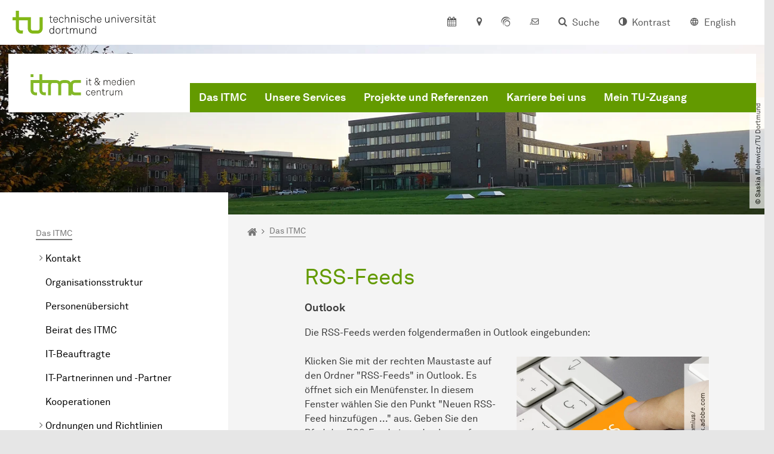

--- FILE ---
content_type: text/html; charset=utf-8
request_url: https://itmc.tu-dortmund.de/das-itmc/rss-feeds/
body_size: 24080
content:
<!DOCTYPE html>
<html lang="de" class="no-js">
<head>

<meta charset="utf-8">
<!-- 
	TYPO3 CMS supported by mehrwert - https://www.mehrwert.de/

	This website is powered by TYPO3 - inspiring people to share!
	TYPO3 is a free open source Content Management Framework initially created by Kasper Skaarhoj and licensed under GNU/GPL.
	TYPO3 is copyright 1998-2026 of Kasper Skaarhoj. Extensions are copyright of their respective owners.
	Information and contribution at https://typo3.org/
-->



<title>RSS-Feeds - ITMC - TU Dortmund</title>
<meta http-equiv="x-ua-compatible" content="IE=edge" />
<meta name="generator" content="TYPO3 CMS" />
<meta name="viewport" content="width=device-width, initial-scale=1" />
<meta name="robots" content="index,follow" />
<meta name="author" content="TU Dortmund" />
<meta property="og:type" content="website" />
<meta property="og:title" content="RSS-Feeds" />
<meta property="og:site_name" content="TU Dortmund" />
<meta property="og:image" content="https://itmc.tu-dortmund.de/typo3conf/ext/tudo_base/Resources/Public/Images/tu-dortmund-logo-social.png" />
<meta name="twitter:card" content="summary" />
<meta name="apple-mobile-web-app-capable" content="no" />
<meta name="format-detection" content="telephone=no" />
<meta name="revisit-after" content="10 days" />


<link rel="stylesheet" href="/typo3temp/assets/compressed/merged-b5c294cdf6aa677b53cf46afebe66dea-b6e1e1d4992b6c3dd9bf6081e536d9f7.css?1764087063" media="all">






<script type="text/javascript">
        var html = document.getElementsByTagName('html')[0];
        html.setAttribute('class', 'js');
    </script>


        
    



    <meta name="msapplication-square70x70logo" content="/storages/itmc/webadmins/bilder/favicon-32x32.png">
    <meta name="msapplication-square150x150logo" content="/storages/itmc/webadmins/bilder/favicon-32x32.png">
    <meta name="msapplication-square310x310logo" content="/storages/itmc/webadmins/bilder/favicon-32x32.png">
    <meta name="msapplication-TileImage" content="/storages/itmc/webadmins/bilder/favicon-32x32.png">
    <link rel="apple-touch-icon-precomposed" href="/storages/itmc/webadmins/bilder/favicon-32x32.png">
    <link rel="apple-touch-icon-precomposed" sizes="57x57" href="/storages/itmc/webadmins/bilder/favicon-32x32.png">
    <link rel="apple-touch-icon-precomposed" sizes="60x60" href="/storages/itmc/webadmins/bilder/favicon-32x32.png">
    <link rel="apple-touch-icon-precomposed" sizes="76x76" href="/storages/itmc/webadmins/bilder/favicon-32x32.png">
    <link rel="apple-touch-icon-precomposed" sizes="120x120" href="/storages/itmc/webadmins/bilder/favicon-32x32.png">
    <link rel="apple-touch-icon-precomposed" sizes="152x152" href="/storages/itmc/webadmins/bilder/favicon-32x32.png">
    <link rel="apple-touch-icon-precomposed" sizes="180x180" href="/storages/itmc/webadmins/bilder/favicon-32x32.png">
    <link rel="shortcut icon" href="/storages/itmc/_processed_/8/a/csm_favicon-32x32_56961a1669.png">
    <link rel="icon" type="image/png" sizes="64x64" href="/storages/itmc/webadmins/bilder/favicon-32x32.png">




<link rel="canonical" href="https://itmc.tu-dortmund.de/das-itmc/rss-feeds/"/>

<link rel="alternate" hreflang="de" href="https://itmc.tu-dortmund.de/das-itmc/rss-feeds/"/>
<link rel="alternate" hreflang="en-US" href="https://itmc.tu-dortmund.de/en/the-itmc/rss-feeds/"/>
<link rel="alternate" hreflang="x-default" href="https://itmc.tu-dortmund.de/das-itmc/rss-feeds/"/>
</head>
<body id="p20273" class="page-20273 pagelevel-3 language-0 backendlayout-pagets__subnavigation_left_2_rows_bottom_full layout-0 logo-variant-2" data-page-uid="20273">




<span id="top" tabindex="-1"></span>





<div class="accessible-jump-links">
    

    
        <a href="#breadcrumb" class="visually-hidden-focusable onfocus-top-left">
            Zum Navigationspfad
        </a>
    

    
        <a href="#content" class="visually-hidden-focusable onfocus-top-left">
            Unterseiten von „Das ITMC“
        </a>
    

    
            <a href="#nav_container_brand" class="visually-hidden-focusable onfocus-top-left">
                Zur Navigation
            </a>
        

    <a href="#quick-access" class="visually-hidden-focusable onfocus-top-left">
        Zum Schnellzugriff
    </a>

    <a href="#footer" class="visually-hidden-focusable onfocus-top-left">
        Zum Fuß der Seite mit weiteren Services
    </a>
</div>





<a href="#content" class="visually-hidden-focusable onfocus-top-left">
    Zum Inhalt
</a>





    <div class="c-header-branding" data-nosnippet>
        <div class="c-header-branding--mobile">
            <div class="parent-faculty">
                <a href="/">
                    
                            <img src="/storages/itmc/webadmins/bilder/itmc_logo.svg" width="250" height="55" alt="" />
                        
                </a>
            </div>
        </div>
        
    </div>



    <nav class="c-quickaccess-bar c-quickaccess-bar--desktop">
        <div class="c-quickaccess-bar__left" data-nosnippet>
            <div class="site-logo logo">
                <a class="navbar-brand" href="https://www.tu-dortmund.de/">
                    <span class="visually-hidden">Zur Startseite</span>
                    <img alt="Technische Universität Dortmund" src="/typo3conf/ext/tudo_base/Resources/Public/Images/tu-dortmund-logo-claim-de.svg" width="64" height="64" />
                </a>
            </div>
        </div>
        <div class="c-quickaccess-bar__center" data-nosnippet>
            
                <nav id="quick-access" class="c-quickaccess-bar__navigation">
                    
                        


        <a title="Kalender"
           href="#quickaccess-content-calendar"
           class="c-quickaccess-bar__anchor toggle-offcanvas js-toggle-meta-flyout"
           aria-expanded="false"
           aria-controls="quickaccess-content-calendar"
           tabindex="0">
            <span class="c-quickaccess-bar-anchor__icon quickaccess-calendar" aria-hidden="true"></span>
            <span class="c-quickaccess-bar-anchor__text">Kalender</span>
        </a>
    



                    
                    
                        


        <section
            id="quickaccess-content-calendar"
            class="c-quickaccess-bar__content c-quickaccess-bar__content--hidden"
            tabindex="-1">
            <div class="c-quickaccess-bar__content--calendar">
                <h3>Kalender</h3>
                

<div class="news-list">
    
</div>




    <a class="btn btn-primary icon-btn mb-4" href="/das-itmc/veranstaltungen/">
        <span class="btntxt">
            Zur Veranstaltungsübersicht
        </span>
        <span class="icon" aria-hidden="true"></span>
    </a>




                <a href="#" class="c-quickaccess-bar-content__icon icon-close" tabindex="0">
                    <span class="icon" aria-hidden="true"></span>
                    <span class="visually-hidden">Meta-Navigation schließen</span>
                </a>
            </div>
        </section>
    



                    
                    
                    
                    
                        


        <a title="Anfahrt &amp; Lageplan"
           href="#quickaccess-content-directions"
           class="c-quickaccess-bar__anchor toggle-offcanvas js-toggle-meta-flyout"
           aria-expanded="false"
           aria-controls="quickaccess-content-directions"
           tabindex="0">
            <span class="c-quickaccess-bar-anchor__icon quickaccess-directions" aria-hidden="true"></span>
            <span class="c-quickaccess-bar-anchor__text">Anfahrt &amp; Lageplan</span>
        </a>
    



                    
                    
                        


        

<section
    id="quickaccess-content-directions"
    class="c-quickaccess-bar__content c-quickaccess-bar__content--hidden"
    tabindex="-1"
>
    <h3 class="ml-3">Anfahrt &amp; Lageplan</h3>

    <div class="row">
        
                <div class="col-md-4">
                    












        
        

                <div id="c" class="frame frame- frame-layout- frame-type- frame-space-before-none frame-space-after-none">
                    <div class="frame-container">
                        <div class="frame-inner">
                            
                            
                                



                            
                            
                                    
                                        



                                    
                                
                            
    
        

        <div class="accordion" id="accordion-">
            
                <div class="accordion-item">
                    <div id="accordion-heading--2687" class="accordion-header">
                        <h5>
                            <a class="collapsed"
                               role="button"
                               data-bs-toggle="collapse"
                               data-parent="#accordion-"
                               href="#accordion--2687"
                               aria-expanded="false"
                               aria-controls="accordion--2687">
                                OH12: Mit dem Auto
                                <span class="icon" aria-hidden="true"></span>
                            </a>
                        </h5>
                    </div>
                    <div id="accordion--2687"
                         role="tabpanel"
                         aria-labelledby="accordion-heading--2687"
                         class="collapse ">
                        <div class="accordion-body">
                            
                                    <p>Am einfachsten erreichen Sie das Hauptgebäude des ITMC über die Autobahn A45 von der Abfahrt „Dort­mund-Eichlinghofen”. Biegen Sie dort nach rechts auf die Universitätsstraße ab. An der nächsten Ampelkreuzung fahren Sie weiter geradeaus und biegen an der nächsten Einmündung nach links auf die Straße Hauert ab. An der ersten Ampelkreuzung biegen Sie nach rechts auf die Otto-Hahn-Straße ab. Nach ca. 300 m erreichen Sie das Gebäude des ITMC (auf der linken Straßenseite). Die Plätze auf den Parkstreifen an der Straße sind meist belegt. Ein kleinerer – meist auch belegter – Parkplatz befindet sich an der Joseph-von-Fraunhofer-Straße (Einfahrt 36). Ein größerer Parkplatz befindet sich ca. 250 m weiter an der Otto-Hahn-Straße (Einfahrt 30).</p>
                                
                        </div>
                    </div>
                </div>
            
                <div class="accordion-item">
                    <div id="accordion-heading--2688" class="accordion-header">
                        <h5>
                            <a class="collapsed"
                               role="button"
                               data-bs-toggle="collapse"
                               data-parent="#accordion-"
                               href="#accordion--2688"
                               aria-expanded="false"
                               aria-controls="accordion--2688">
                                OH12: Mit der Bahn
                                <span class="icon" aria-hidden="true"></span>
                            </a>
                        </h5>
                    </div>
                    <div id="accordion--2688"
                         role="tabpanel"
                         aria-labelledby="accordion-heading--2688"
                         class="collapse ">
                        <div class="accordion-body">
                            
                                    <p>Von Dort­mund Hauptbahnhof fahren Sie mit der S-Bahn-Linie 1 in Richtung Bochum/Essen bis zur Haltestelle Dort­mund Uni­ver­si­tät (Fahrzeit ca. 7 Minuten).<br> Von Bochum Hauptbahnhof fahren Sie mit der S-Bahn-Linie 1 in Richtung Dort­mund bis zur Haltestelle Dort­mund Uni­ver­si­tät (Fahrzeit ca. 15 Minuten).</p>
<p>Das Gebäude können Sie zu Fuß in etwa 15 Minuten vom S-Bahnhof erreichen. Gehen Sie die breite Treppe des S-Bahnhofs hoch. Gehen Sie nach links entlang der Universitäts­bibliothek, über die Mensabrücke und weiter geradeaus. Am Martin-Schmeißer-Platz biegen Sie nach links ab bis Sie die Otto-Hahn-Straße erreichen. Dort halten Sie sich nach rechts und gehen die Otto-Hahn-Straße bis zur Hausnummer 12 weiter.</p>
                                
                        </div>
                    </div>
                </div>
            
                <div class="accordion-item">
                    <div id="accordion-heading--2689" class="accordion-header">
                        <h5>
                            <a class="collapsed"
                               role="button"
                               data-bs-toggle="collapse"
                               data-parent="#accordion-"
                               href="#accordion--2689"
                               aria-expanded="false"
                               aria-controls="accordion--2689">
                                EF50: Mit dem Auto
                                <span class="icon" aria-hidden="true"></span>
                            </a>
                        </h5>
                    </div>
                    <div id="accordion--2689"
                         role="tabpanel"
                         aria-labelledby="accordion-heading--2689"
                         class="collapse ">
                        <div class="accordion-body">
                            
                                    <p>Am einfachsten erreichen Sie diese Zweigstelle über die Autobahn A45 von der Abfahrt „Dort­mund-Eichlinghofen”. Biegen Sie dort nach rechts auf die Universitätsstraße ab. An der nächsten Ampelkreuzung fahren Sie weiter geradeaus und biegen an der nächsten Einmündung nach links auf die Straße Hauert ab. An der zweiten Ampelkreuzung biegen Sie nach rechts auf die Straße Emil-Figge-Straße ab. Auf dieser fahren Sie bis zur nächsten Ampelkreuzung weiter. Dort befinden sich die Parkplätze, die dem Gebäude am nächsten gelegen sind. Den kleineren (Einfahrt 21) erreichen Sie, wenn Sie nach rechts in den Vogelpothsweg abbiegen. Wenn Sie den großen Parkplatz (Einfahrt 18) benutzen möchten, fahren Sie geradeaus auf der Emil-Figge-Straße weiter.</p>
                                
                        </div>
                    </div>
                </div>
            
                <div class="accordion-item">
                    <div id="accordion-heading--2690" class="accordion-header">
                        <h5>
                            <a class="collapsed"
                               role="button"
                               data-bs-toggle="collapse"
                               data-parent="#accordion-"
                               href="#accordion--2690"
                               aria-expanded="false"
                               aria-controls="accordion--2690">
                                EF50: Mit der Bahn
                                <span class="icon" aria-hidden="true"></span>
                            </a>
                        </h5>
                    </div>
                    <div id="accordion--2690"
                         role="tabpanel"
                         aria-labelledby="accordion-heading--2690"
                         class="collapse ">
                        <div class="accordion-body">
                            
                                    <p>Von Dort­mund Hauptbahnhof fahren Sie mit der S-Bahn-Linie 1 in Richtung Bochum/Essen bis zur Haltestelle Dort­mund Uni­ver­si­tät (Fahrzeit ca. 7 Minuten).<br> Von Bochum Hauptbahnhof fahren Sie mit der S-Bahn-Linie 1 in Richtung Dort­mund bis zur Haltestelle Dort­mund Uni­ver­si­tät (Fahrzeit ca. 15 Minuten).</p>
<p>Das Gebäude können Sie zu Fuß in etwa 1 Minute vom S-Bahnhof erreichen. Gehen Sie die breite Treppe des S-Bahnhofs hoch. Gerade vor Ihnen liegt das große Gebäude Emil-Figge-Straße 50. Benutzen Sie den Fußweg, der in Richtung der Treppe direkt geradeaus darauf zu führt.</p>
                                
                        </div>
                    </div>
                </div>
            
        </div>
    

                            
                                



                            
                            
                                



                            
                        </div>
                    </div>
                </div>

            
    


                </div>
                <div class="col-md-4 c-quickaccess-content-directions__text">
                    <h4>
                        Lageplan &amp; interaktive Karte
                    </h4>

                    <p>Die Einrichtungen der TU Dortmund verteilen sich auf den größeren Campus Nord und den kleineren Campus Süd. Zudem befinden sich einige Bereiche der Hochschule im angrenzenden Technologiepark sowie in der Innenstadt und im weiteren Stadtgebiet.</p>
                </div>
                <div class="col-md-4 c-quickaccess-content-directions__text">
                    
                        <img class="img-fluid lazyload" alt="Campus Lageplan" src="/typo3conf/ext/tudo_base/Resources/Public/Images/OffCanvas/interaktive-karte.jpg" width="837" height="516" />
                        <span class="visually-hidden">Anfahrt &amp; Lageplan</span>
                        &gt; Zur interaktiven Karte
                    
                </div>
            
    </div>

    <a href="#" class="c-quickaccess-bar-content__icon icon-close" tabindex="0">
        <span class="icon" aria-hidden="true"></span>
        <span class="visually-hidden">Meta-Navigation schließen</span>
    </a>
</section>



    



                    
                    
                    
                    
                        


        <a title="ServicePortal"
           class="c-quickaccess-bar__anchor toggle-offcanvas"
           href="https://service.tu-dortmund.de/"
           target="_blank"
           rel="noreferrer"
           tabindex="0">
            <span class="c-quickaccess-bar-anchor__icon quickaccess-service-portal" aria-hidden="true"></span>
            <span class="c-quickaccess-bar-anchor__text">ServicePortal</span>
        </a>
    



                    
                    
                        


        <a title="UniMail"
           class="c-quickaccess-bar__anchor toggle-offcanvas"
           href="https://webmail.tu-dortmund.de/"
           target="_blank"
           rel="noreferrer"
           tabindex="0">
            <span class="c-quickaccess-bar-anchor__icon quickaccess-unimail" aria-hidden="true"></span>
            <span class="c-quickaccess-bar-anchor__text">UniMail</span>
        </a>
    



                    
                </nav>
            
        </div>
        <div class="c-quickaccess-bar__right" data-nosnippet>
            
                
                    


        <a title="Suche"
           href="#quickaccess-content-search"
           class="c-quickaccess-bar__anchor toggle-offcanvas js-toggle-meta-flyout"
           aria-expanded="false"
           aria-controls="quickaccess-content-search"
           tabindex="0">
            <span class="c-quickaccess-bar-anchor__icon quickaccess-search" aria-hidden="true"></span>
            <span class="c-quickaccess-bar-anchor__text">Suche</span>
        </a>
    



                
                
                    


        

<section
    id="quickaccess-content-search"
    class="c-quickaccess-bar__content c-quickaccess-bar__content--hidden"
    tabindex="-1"
    role="search"
>
    <h3>Suche</h3>

    <form class="search-form" action="/suche/">
        <div class="container">
            <div class="row">
                <div class="col mb-4">
                    <div class="input-group">
                        <label for="sterm" class="visually-hidden">Suche</label>
                        <input type="text" class="form-control" id="sterm" data-quickaccess-solr-q
                               placeholder="Suche nach Name, ..." name="tx_solr[q]">
                        <div class="input-group-append">
                            <button class="btn btn-primary icon-btn icon-search no-txt" type="submit">
                                <span class="btntxt visually-hidden">Suche</span>
                                <span class="icon" aria-hidden="true"></span>
                            </button>
                        </div>
                    </div>
                </div>
            </div>
        </div>
    </form>

    <form action="/personensuche/">
        <div class="container">
            <div class="row">
                <input type="hidden" name="tx_tudoitmc_personsearch[q]" data-quickaccess-personsearch-q>
                <div class="col mb-4">
                    <div class="input-group">
                        <button class="btn btn-primary icon-btn" type="submit">
                            <span class="btntxt">Personensuche</span>
                            <span class="icon" aria-hidden="true"></span>
                        </button>
                    </div>
                </div>
            </div>
        </div>
    </form>

    <a href="#" class="c-quickaccess-bar-content__icon icon-close" tabindex="0">
        <span class="icon" aria-hidden="true"></span>
        <span class="visually-hidden">Meta-Navigation schließen</span>
    </a>
</section>

    



                
            
            
                


        <a title="Kontrast"
           class="c-quickaccess-bar__anchor toggle-offcanvas js-contrastswitch"
           href="">
            <span class="c-quickaccess-bar-anchor__icon quickaccess-contrastswitch" aria-hidden="true"></span>
            <span class="c-quickaccess-bar-anchor__text">Kontrast</span>
        </a>
    



            
            
                
                    


        
            
                    
                        
                    
                        
                                
                                    
                                            
                                        
                                
                                    
                                            
                                                    <a tabindex="0" class="c-quickaccess-bar__anchor toggle-offcanvas" href="/en/the-itmc/rss-feeds/">
                                                        <span class="c-quickaccess-bar-anchor__icon quickaccess-language quickaccess-language--en" aria-hidden="true"></span>
                                                        <span class="c-quickaccess-bar-anchor__text">English</span>
                                                    </a>
                                                
                                        
                                
                            
                    
                
        
    



                
            
        </div>
    </nav>

    <nav class="c-quickaccess-bar c-quickaccess-bar-top c-quickaccess-bar--mobile">
        <div class="site-logo logo" data-nosnippet>
            <a class="navbar-brand" href="https://www.tu-dortmund.de/">
                <span class="visually-hidden">Zur Startseite</span>
                <img alt="Technische Universität Dortmund" src="/typo3conf/ext/tudo_base/Resources/Public/Images/tu-dortmund-logo-claim-de.svg" width="64" height="64" />
            </a>
        </div>
        <div class="c-quickaccess-bar-mobile__nosnippet-container" data-nosnippet>
            
                


        <a title="Kontrast"
           class="c-quickaccess-bar__anchor toggle-offcanvas js-contrastswitch"
           href="">
            <span class="c-quickaccess-bar-anchor__icon quickaccess-contrastswitch" aria-hidden="true"></span>
            <span class="c-quickaccess-bar-anchor__text">Kontrast</span>
        </a>
    



            
            
                
                    


        
            
                    
                        
                    
                        
                                
                                    
                                            
                                        
                                
                                    
                                            
                                                    <a tabindex="0" class="c-quickaccess-bar__anchor toggle-offcanvas" href="/en/the-itmc/rss-feeds/">
                                                        <span class="c-quickaccess-bar-anchor__icon quickaccess-language quickaccess-language--en" aria-hidden="true"></span>
                                                        <span class="c-quickaccess-bar-anchor__text">English</span>
                                                    </a>
                                                
                                        
                                
                            
                    
                
        
    



                
            
        </div>
    </nav>

    
        <nav class="c-quickaccess-bar c-quickaccess-bar-bottom c-quickaccess-bar--mobile">
            <div class="c-quickaccess-bar__bottom" data-nosnippet>
                <div class="c-quickaccess-bar-bottom__hamburger">
                    <div class="icon-hamburger">
                        <span class="icon" aria-hidden="true"></span>
                    </div>
                </div>

                <nav id="quick-access" class="c-quickaccess-bar__navigation">
                    <div class="c-quickaccess-bar-bottom__items">
                        
                            


        <a title="Suche"
           href="#quickaccess-content-search"
           class="c-quickaccess-bar__anchor toggle-offcanvas js-toggle-meta-flyout"
           aria-expanded="false"
           aria-controls="quickaccess-content-search"
           tabindex="0">
            <span class="c-quickaccess-bar-anchor__icon quickaccess-search" aria-hidden="true"></span>
            <span class="c-quickaccess-bar-anchor__text">Suche</span>
        </a>
    



                        
                        
                            


        

<section
    id="quickaccess-content-search"
    class="c-quickaccess-bar__content c-quickaccess-bar__content--hidden"
    tabindex="-1"
    role="search"
>
    <h3>Suche</h3>

    <form class="search-form" action="/suche/">
        <div class="container">
            <div class="row">
                <div class="col mb-4">
                    <div class="input-group">
                        <label for="sterm" class="visually-hidden">Suche</label>
                        <input type="text" class="form-control" id="sterm" data-quickaccess-solr-q
                               placeholder="Suche nach Name, ..." name="tx_solr[q]">
                        <div class="input-group-append">
                            <button class="btn btn-primary icon-btn icon-search no-txt" type="submit">
                                <span class="btntxt visually-hidden">Suche</span>
                                <span class="icon" aria-hidden="true"></span>
                            </button>
                        </div>
                    </div>
                </div>
            </div>
        </div>
    </form>

    <form action="/personensuche/">
        <div class="container">
            <div class="row">
                <input type="hidden" name="tx_tudoitmc_personsearch[q]" data-quickaccess-personsearch-q>
                <div class="col mb-4">
                    <div class="input-group">
                        <button class="btn btn-primary icon-btn" type="submit">
                            <span class="btntxt">Personensuche</span>
                            <span class="icon" aria-hidden="true"></span>
                        </button>
                    </div>
                </div>
            </div>
        </div>
    </form>

    <a href="#" class="c-quickaccess-bar-content__icon icon-close" tabindex="0">
        <span class="icon" aria-hidden="true"></span>
        <span class="visually-hidden">Meta-Navigation schließen</span>
    </a>
</section>

    



                        
                        
                            


        <a title="Kalender"
           href="#quickaccess-content-calendar"
           class="c-quickaccess-bar__anchor toggle-offcanvas js-toggle-meta-flyout"
           aria-expanded="false"
           aria-controls="quickaccess-content-calendar"
           tabindex="0">
            <span class="c-quickaccess-bar-anchor__icon quickaccess-calendar" aria-hidden="true"></span>
            <span class="c-quickaccess-bar-anchor__text">Kalender</span>
        </a>
    



                        
                        
                            


        <section
            id="quickaccess-content-calendar"
            class="c-quickaccess-bar__content c-quickaccess-bar__content--hidden"
            tabindex="-1">
            <div class="c-quickaccess-bar__content--calendar">
                <h3>Kalender</h3>
                

<div class="news-list">
    
</div>




    <a class="btn btn-primary icon-btn mb-4" href="/das-itmc/veranstaltungen/">
        <span class="btntxt">
            Zur Veranstaltungsübersicht
        </span>
        <span class="icon" aria-hidden="true"></span>
    </a>




                <a href="#" class="c-quickaccess-bar-content__icon icon-close" tabindex="0">
                    <span class="icon" aria-hidden="true"></span>
                    <span class="visually-hidden">Meta-Navigation schließen</span>
                </a>
            </div>
        </section>
    



                        
                        
                        
                        
                        
                        
                            


        <a title="Anfahrt &amp; Lageplan"
           href="#quickaccess-content-directions"
           class="c-quickaccess-bar__anchor toggle-offcanvas js-toggle-meta-flyout"
           aria-expanded="false"
           aria-controls="quickaccess-content-directions"
           tabindex="0">
            <span class="c-quickaccess-bar-anchor__icon quickaccess-directions" aria-hidden="true"></span>
            <span class="c-quickaccess-bar-anchor__text">Anfahrt &amp; Lageplan</span>
        </a>
    



                        
                        
                            


        

<section
    id="quickaccess-content-directions"
    class="c-quickaccess-bar__content c-quickaccess-bar__content--hidden"
    tabindex="-1"
>
    <h3 class="ml-3">Anfahrt &amp; Lageplan</h3>

    <div class="row">
        
                <div class="col-md-4">
                    












        
        

                <div id="c" class="frame frame- frame-layout- frame-type- frame-space-before-none frame-space-after-none">
                    <div class="frame-container">
                        <div class="frame-inner">
                            
                            
                                



                            
                            
                                    
                                        



                                    
                                
                            
    
        

        <div class="accordion" id="accordion-">
            
                <div class="accordion-item">
                    <div id="accordion-heading--2687" class="accordion-header">
                        <h5>
                            <a class="collapsed"
                               role="button"
                               data-bs-toggle="collapse"
                               data-parent="#accordion-"
                               href="#accordion--2687"
                               aria-expanded="false"
                               aria-controls="accordion--2687">
                                OH12: Mit dem Auto
                                <span class="icon" aria-hidden="true"></span>
                            </a>
                        </h5>
                    </div>
                    <div id="accordion--2687"
                         role="tabpanel"
                         aria-labelledby="accordion-heading--2687"
                         class="collapse ">
                        <div class="accordion-body">
                            
                                    <p>Am einfachsten erreichen Sie das Hauptgebäude des ITMC über die Autobahn A45 von der Abfahrt „Dort­mund-Eichlinghofen”. Biegen Sie dort nach rechts auf die Universitätsstraße ab. An der nächsten Ampelkreuzung fahren Sie weiter geradeaus und biegen an der nächsten Einmündung nach links auf die Straße Hauert ab. An der ersten Ampelkreuzung biegen Sie nach rechts auf die Otto-Hahn-Straße ab. Nach ca. 300 m erreichen Sie das Gebäude des ITMC (auf der linken Straßenseite). Die Plätze auf den Parkstreifen an der Straße sind meist belegt. Ein kleinerer – meist auch belegter – Parkplatz befindet sich an der Joseph-von-Fraunhofer-Straße (Einfahrt 36). Ein größerer Parkplatz befindet sich ca. 250 m weiter an der Otto-Hahn-Straße (Einfahrt 30).</p>
                                
                        </div>
                    </div>
                </div>
            
                <div class="accordion-item">
                    <div id="accordion-heading--2688" class="accordion-header">
                        <h5>
                            <a class="collapsed"
                               role="button"
                               data-bs-toggle="collapse"
                               data-parent="#accordion-"
                               href="#accordion--2688"
                               aria-expanded="false"
                               aria-controls="accordion--2688">
                                OH12: Mit der Bahn
                                <span class="icon" aria-hidden="true"></span>
                            </a>
                        </h5>
                    </div>
                    <div id="accordion--2688"
                         role="tabpanel"
                         aria-labelledby="accordion-heading--2688"
                         class="collapse ">
                        <div class="accordion-body">
                            
                                    <p>Von Dort­mund Hauptbahnhof fahren Sie mit der S-Bahn-Linie 1 in Richtung Bochum/Essen bis zur Haltestelle Dort­mund Uni­ver­si­tät (Fahrzeit ca. 7 Minuten).<br> Von Bochum Hauptbahnhof fahren Sie mit der S-Bahn-Linie 1 in Richtung Dort­mund bis zur Haltestelle Dort­mund Uni­ver­si­tät (Fahrzeit ca. 15 Minuten).</p>
<p>Das Gebäude können Sie zu Fuß in etwa 15 Minuten vom S-Bahnhof erreichen. Gehen Sie die breite Treppe des S-Bahnhofs hoch. Gehen Sie nach links entlang der Universitäts­bibliothek, über die Mensabrücke und weiter geradeaus. Am Martin-Schmeißer-Platz biegen Sie nach links ab bis Sie die Otto-Hahn-Straße erreichen. Dort halten Sie sich nach rechts und gehen die Otto-Hahn-Straße bis zur Hausnummer 12 weiter.</p>
                                
                        </div>
                    </div>
                </div>
            
                <div class="accordion-item">
                    <div id="accordion-heading--2689" class="accordion-header">
                        <h5>
                            <a class="collapsed"
                               role="button"
                               data-bs-toggle="collapse"
                               data-parent="#accordion-"
                               href="#accordion--2689"
                               aria-expanded="false"
                               aria-controls="accordion--2689">
                                EF50: Mit dem Auto
                                <span class="icon" aria-hidden="true"></span>
                            </a>
                        </h5>
                    </div>
                    <div id="accordion--2689"
                         role="tabpanel"
                         aria-labelledby="accordion-heading--2689"
                         class="collapse ">
                        <div class="accordion-body">
                            
                                    <p>Am einfachsten erreichen Sie diese Zweigstelle über die Autobahn A45 von der Abfahrt „Dort­mund-Eichlinghofen”. Biegen Sie dort nach rechts auf die Universitätsstraße ab. An der nächsten Ampelkreuzung fahren Sie weiter geradeaus und biegen an der nächsten Einmündung nach links auf die Straße Hauert ab. An der zweiten Ampelkreuzung biegen Sie nach rechts auf die Straße Emil-Figge-Straße ab. Auf dieser fahren Sie bis zur nächsten Ampelkreuzung weiter. Dort befinden sich die Parkplätze, die dem Gebäude am nächsten gelegen sind. Den kleineren (Einfahrt 21) erreichen Sie, wenn Sie nach rechts in den Vogelpothsweg abbiegen. Wenn Sie den großen Parkplatz (Einfahrt 18) benutzen möchten, fahren Sie geradeaus auf der Emil-Figge-Straße weiter.</p>
                                
                        </div>
                    </div>
                </div>
            
                <div class="accordion-item">
                    <div id="accordion-heading--2690" class="accordion-header">
                        <h5>
                            <a class="collapsed"
                               role="button"
                               data-bs-toggle="collapse"
                               data-parent="#accordion-"
                               href="#accordion--2690"
                               aria-expanded="false"
                               aria-controls="accordion--2690">
                                EF50: Mit der Bahn
                                <span class="icon" aria-hidden="true"></span>
                            </a>
                        </h5>
                    </div>
                    <div id="accordion--2690"
                         role="tabpanel"
                         aria-labelledby="accordion-heading--2690"
                         class="collapse ">
                        <div class="accordion-body">
                            
                                    <p>Von Dort­mund Hauptbahnhof fahren Sie mit der S-Bahn-Linie 1 in Richtung Bochum/Essen bis zur Haltestelle Dort­mund Uni­ver­si­tät (Fahrzeit ca. 7 Minuten).<br> Von Bochum Hauptbahnhof fahren Sie mit der S-Bahn-Linie 1 in Richtung Dort­mund bis zur Haltestelle Dort­mund Uni­ver­si­tät (Fahrzeit ca. 15 Minuten).</p>
<p>Das Gebäude können Sie zu Fuß in etwa 1 Minute vom S-Bahnhof erreichen. Gehen Sie die breite Treppe des S-Bahnhofs hoch. Gerade vor Ihnen liegt das große Gebäude Emil-Figge-Straße 50. Benutzen Sie den Fußweg, der in Richtung der Treppe direkt geradeaus darauf zu führt.</p>
                                
                        </div>
                    </div>
                </div>
            
        </div>
    

                            
                                



                            
                            
                                



                            
                        </div>
                    </div>
                </div>

            
    


                </div>
                <div class="col-md-4 c-quickaccess-content-directions__text">
                    <h4>
                        Lageplan &amp; interaktive Karte
                    </h4>

                    <p>Die Einrichtungen der TU Dortmund verteilen sich auf den größeren Campus Nord und den kleineren Campus Süd. Zudem befinden sich einige Bereiche der Hochschule im angrenzenden Technologiepark sowie in der Innenstadt und im weiteren Stadtgebiet.</p>
                </div>
                <div class="col-md-4 c-quickaccess-content-directions__text">
                    
                        <img class="img-fluid lazyload" alt="Campus Lageplan" src="/typo3conf/ext/tudo_base/Resources/Public/Images/OffCanvas/interaktive-karte.jpg" width="837" height="516" />
                        <span class="visually-hidden">Anfahrt &amp; Lageplan</span>
                        &gt; Zur interaktiven Karte
                    
                </div>
            
    </div>

    <a href="#" class="c-quickaccess-bar-content__icon icon-close" tabindex="0">
        <span class="icon" aria-hidden="true"></span>
        <span class="visually-hidden">Meta-Navigation schließen</span>
    </a>
</section>



    



                        
                        
                            


        <a title="ServicePortal"
           class="c-quickaccess-bar__anchor toggle-offcanvas"
           href="https://service.tu-dortmund.de/"
           target="_blank"
           rel="noreferrer"
           tabindex="0">
            <span class="c-quickaccess-bar-anchor__icon quickaccess-service-portal" aria-hidden="true"></span>
            <span class="c-quickaccess-bar-anchor__text">ServicePortal</span>
        </a>
    



                        
                        
                            


        <a title="UniMail"
           class="c-quickaccess-bar__anchor toggle-offcanvas"
           href="https://webmail.tu-dortmund.de/"
           target="_blank"
           rel="noreferrer"
           tabindex="0">
            <span class="c-quickaccess-bar-anchor__icon quickaccess-unimail" aria-hidden="true"></span>
            <span class="c-quickaccess-bar-anchor__text">UniMail</span>
        </a>
    



                        
                    </div>
                </nav>
            </div>
        </nav>
    




<div class="wrapper">
    
    
    


    <header class="c-header">
        <div class="site-nav site-nav-main nav-main-overlay" data-nosnippet>
            <div id="nav_main" class="nav-main nav-main--offset-faculty">
                <div class="c-navigation c-navigation--desktop">
                    
    <nav class="nav-main-inner navbar navbar-expand-lg" aria-label="Navigationsübersicht">

        <div class="site-logo logo site-logo-faculty site-logo-faculty-text-only">
            <a class="navbar-brand" href="/">
                <span class="visually-hidden">Zur Startseite</span>
                
                        <img data-no-inject="" src="/storages/itmc/webadmins/bilder/itmc_logo.svg" width="250" height="55" alt="" />
                    
            </a>
        </div>

        <div class="header-navigation-bar" id="navbar_supported_content">
            
                    
    <div id="nav_container_brand" class="nav-container" tabindex="-1">
        


    <ul class="nav navbar-nav navbar-main menu menu--brand menu--level-1" data-header="navigation">
        
            
        <li class="nav-item nav-item--level-1 active dropdown has-sub-navigation"
            data-page-uid="1975">
            
                    
    <a class="nav-link dropdown-toggle"
       data-bs-toggle="dropdown" aria-haspopup="true" aria-expanded="false" data-bs-target="#university-dropdown-1975"
       href="/das-itmc/" >
    Das ITMC
    </a>

    <div class="dropdown-container dropdown-container--offset" id="university-dropdown-1975">
        <div class="dropdown-menu">
            <div class="dropdown-menu__content">
                <div class="teaser">
                    <div class="teaser__image">
                        
                            
                                
                                
                                
                                

                                
                                        <picture><source srcset="/storages/itmc/_processed_/4/3/csm_DSC_2020_746c73f0df.jpg 1x, /storages/itmc/_processed_/4/3/csm_DSC_2020_dd4f16c72c.jpg 2x, /storages/itmc/_processed_/4/3/csm_DSC_2020_2465fe5157.jpg 3x" media="(min-width: 1024px), (min-width: 576px) and (max-width: 1023px), (max-width: 575px)" /><img src="/storages/itmc/_processed_/4/3/csm_DSC_2020_746c73f0df.jpg" alt="ITMC-Gebäude mit Blick auf den Haupteingang" title="ITMC-Gebäude" class="img-fluid" loading="eager" width="292" height="244" /></picture>
                                    
                            
                        
                    </div>
                    <div class="teaser__text">
                        <p>
                            Das IT & Medien Centrum ist der ganzheitliche Dienstleister für IT-Aufgaben der TU Dortmund. 
                        </p>
                    </div>
                </div>
            </div>

            <div class="dropdown-menu__menu">
                <ul class="menu menu--level-2">
                    <li class="nav-item nav-item--level-2">
                        <a class="nav-link nav-link--level-2-title"
                           href="/das-itmc/" >
                            Das ITMC
                        </a>
                    </li>
                    
                        
                                <li class="nav-item nav-item--level-2  ">
                                    
                                            <div class="nav-link-container">
                                                <a class="nav-link"
                                                   href="/das-itmc/kontakt/" >
                                                Kontakt
                                                </a>

                                                <a href="#"
                                                   class="nav-link menu-toggle btn icon-btn no-txt icon-angle-right"
                                                   data-bs-toggle="menu-1998"
                                                   aria-haspopup="true"
                                                   aria-expanded="false"
                                                   aria-controls="menu-1998">
                                                    <span class="icon" aria-hidden="true"></span>
                                                    <span class="visually-hidden">
                                                        Unterpunkte zu „Kontakt“ anzeigen
                                                    </span>
                                                </a>
                                            </div>

                                            <ul id="menu-1998" class="menu menu--level-3">
                                                
                                                    
                                                            <li class="nav-item nav-item--level-3  ">
                                                                
                                                                        <a class="nav-link"
                                                                           href="/das-itmc/kontakt/service-desk/" >
                                                                        Service Desk
                                                                        </a>
                                                                    
                                                            </li>
                                                        
                                                
                                                    
                                                            <li class="nav-item nav-item--level-3  ">
                                                                
                                                                        <a class="nav-link"
                                                                           href="/das-itmc/kontakt/leitung-/-sekretariat/" >
                                                                        Leitung / Sekretariat
                                                                        </a>
                                                                    
                                                            </li>
                                                        
                                                
                                            </ul>
                                        
                                </li>
                            
                    
                        
                                <li class="nav-item nav-item--level-2  ">
                                    
                                            <a class="nav-link"
                                               href="/das-itmc/organisationsstruktur/" >
                                            Organisationsstruktur
                                            </a>
                                        
                                </li>
                            
                    
                        
                                <li class="nav-item nav-item--level-2  ">
                                    
                                            <a class="nav-link"
                                               href="/das-itmc/personenuebersicht/" >
                                            Personenübersicht
                                            </a>
                                        
                                </li>
                            
                    
                        
                                <li class="nav-item nav-item--level-2  ">
                                    
                                            <a class="nav-link"
                                               href="/das-itmc/beirat-des-itmc/" >
                                            Beirat des ITMC
                                            </a>
                                        
                                </li>
                            
                    
                        
                                <li class="nav-item nav-item--level-2  ">
                                    
                                            <a class="nav-link"
                                               href="/das-itmc/it-beauftragte/" >
                                            IT-Beauftragte
                                            </a>
                                        
                                </li>
                            
                    
                        
                                <li class="nav-item nav-item--level-2  ">
                                    
                                            <a class="nav-link"
                                               href="/das-itmc/it-partnerinnen-und-partner/" >
                                            IT-Partnerinnen und -Partner
                                            </a>
                                        
                                </li>
                            
                    
                        
                                <li class="nav-item nav-item--level-2  ">
                                    
                                            <a class="nav-link"
                                               href="/das-itmc/kooperationen/" >
                                            Kooperationen
                                            </a>
                                        
                                </li>
                            
                    
                        
                                <li class="nav-item nav-item--level-2  ">
                                    
                                            <div class="nav-link-container">
                                                <a class="nav-link"
                                                   href="/das-itmc/ordnungen-und-richtlinien/" >
                                                Ordnungen und Richtlinien
                                                </a>

                                                <a href="#"
                                                   class="nav-link menu-toggle btn icon-btn no-txt icon-angle-right"
                                                   data-bs-toggle="menu-1698"
                                                   aria-haspopup="true"
                                                   aria-expanded="false"
                                                   aria-controls="menu-1698">
                                                    <span class="icon" aria-hidden="true"></span>
                                                    <span class="visually-hidden">
                                                        Unterpunkte zu „Ordnungen und Richtlinien“ anzeigen
                                                    </span>
                                                </a>
                                            </div>

                                            <ul id="menu-1698" class="menu menu--level-3">
                                                
                                                    
                                                            <li class="nav-item nav-item--level-3  ">
                                                                
                                                                        <a class="nav-link"
                                                                           href="/das-itmc/ordnungen-und-richtlinien/datenschutz-/-dsgvo/" >
                                                                        Datenschutz / DSGVO
                                                                        </a>
                                                                    
                                                            </li>
                                                        
                                                
                                            </ul>
                                        
                                </li>
                            
                    
                        
                                <li class="nav-item nav-item--level-2  ">
                                    
                                            <div class="nav-link-container">
                                                <a class="nav-link"
                                                   href="/das-itmc/infomaterial/" >
                                                Infomaterial
                                                </a>

                                                <a href="#"
                                                   class="nav-link menu-toggle btn icon-btn no-txt icon-angle-right"
                                                   data-bs-toggle="menu-1699"
                                                   aria-haspopup="true"
                                                   aria-expanded="false"
                                                   aria-controls="menu-1699">
                                                    <span class="icon" aria-hidden="true"></span>
                                                    <span class="visually-hidden">
                                                        Unterpunkte zu „Infomaterial“ anzeigen
                                                    </span>
                                                </a>
                                            </div>

                                            <ul id="menu-1699" class="menu menu--level-3">
                                                
                                                    
                                                            <li class="nav-item nav-item--level-3  ">
                                                                
                                                                        <a class="nav-link"
                                                                           href="/das-itmc/infomaterial/dienstleistungskatalog/" >
                                                                        Dienstleistungskatalog
                                                                        </a>
                                                                    
                                                            </li>
                                                        
                                                
                                                    
                                                            <li class="nav-item nav-item--level-3  ">
                                                                
                                                                        <a class="nav-link"
                                                                           href="/das-itmc/infomaterial/itmc-flyer/" >
                                                                        ITMC-Flyer
                                                                        </a>
                                                                    
                                                            </li>
                                                        
                                                
                                                    
                                                            <li class="nav-item nav-item--level-3  ">
                                                                
                                                                        <a class="nav-link"
                                                                           href="/das-itmc/infomaterial/mediathek/" >
                                                                        Mediathek
                                                                        </a>
                                                                    
                                                            </li>
                                                        
                                                
                                                    
                                                            <li class="nav-item nav-item--level-3  ">
                                                                
                                                                        <a class="nav-link"
                                                                           href="/das-itmc/infomaterial/jahresberichte/" >
                                                                        Jahresberichte
                                                                        </a>
                                                                    
                                                            </li>
                                                        
                                                
                                            </ul>
                                        
                                </li>
                            
                    
                        
                                <li class="nav-item nav-item--level-2  ">
                                    
                                            <a class="nav-link"
                                               href="/das-itmc/meldungen-und-stoerungen/" >
                                            Meldungen und Störungen
                                            </a>
                                        
                                </li>
                            
                    
                        
                                <li class="nav-item nav-item--level-2  ">
                                    
                                            <a class="nav-link"
                                               href="/das-itmc/veranstaltungen/" >
                                            Veranstaltungen
                                            </a>
                                        
                                </li>
                            
                    
                </ul>
            </div>
        </div>
    </div>

    <a href="#" class="btn icon-btn no-txt sub-navigation-trigger d-lg-none">
        <span class="visually-hidden"> Unterpunkte zu „Das ITMC“ anzeigen</span>
        <span class="icon" aria-hidden="true"></span>
    </a>

                
        </li>
    

            
        <li class="nav-item nav-item--level-1  dropdown has-sub-navigation"
            data-page-uid="875">
            
                    
    <a class="nav-link dropdown-toggle"
       data-bs-toggle="dropdown" aria-haspopup="true" aria-expanded="false" data-bs-target="#university-dropdown-875"
       href="/unsere-services/" >
    Unsere Services
    </a>

    <div class="dropdown-container dropdown-container--offset" id="university-dropdown-875">
        <div class="dropdown-menu">
            <div class="dropdown-menu__content">
                <div class="teaser">
                    <div class="teaser__image">
                        
                            
                                
                                
                                
                                

                                
                                        <picture><source srcset="/storages/itmc/_processed_/e/7/csm_ITMC-Miniaturmenschen-Hilfe_226e6257ee.jpg 1x, /storages/itmc/_processed_/e/7/csm_ITMC-Miniaturmenschen-Hilfe_cde7d39381.jpg 2x, /storages/itmc/_processed_/e/7/csm_ITMC-Miniaturmenschen-Hilfe_b0570e0ad9.jpg 3x" media="(min-width: 1024px), (min-width: 576px) and (max-width: 1023px), (max-width: 575px)" /><img src="/storages/itmc/_processed_/e/7/csm_ITMC-Miniaturmenschen-Hilfe_226e6257ee.jpg" alt="Zwei sitzende und ein laufender Miniaturmensch auf einer Tastatur" class="img-fluid" loading="eager" width="292" height="195" /></picture>
                                    
                            
                        
                    </div>
                    <div class="teaser__text">
                        <p>
                            Das ITMC ist die zentrale Einrichtung zur Versorgung der TU Dortmund mit IT- und Medien-Dienstleistungen.
                        </p>
                    </div>
                </div>
            </div>

            <div class="dropdown-menu__menu">
                <ul class="menu menu--level-2">
                    <li class="nav-item nav-item--level-2">
                        <a class="nav-link nav-link--level-2-title"
                           href="/unsere-services/" >
                            Unsere Services
                        </a>
                    </li>
                    
                        
                                <li class="nav-item nav-item--level-2  ">
                                    
                                            <a class="nav-link"
                                               href="/unsere-services/service-desk-itmc/" >
                                            Service Desk ITMC
                                            </a>
                                        
                                </li>
                            
                    
                        
                                <li class="nav-item nav-item--level-2  ">
                                    
                                            <div class="nav-link-container">
                                                <a class="nav-link"
                                                   href="/unsere-services/services-fuer-digitale-lehre-/-lernen/" >
                                                Services für Digitale Lehre / Lernen
                                                </a>

                                                <a href="#"
                                                   class="nav-link menu-toggle btn icon-btn no-txt icon-angle-right"
                                                   data-bs-toggle="menu-4588"
                                                   aria-haspopup="true"
                                                   aria-expanded="false"
                                                   aria-controls="menu-4588">
                                                    <span class="icon" aria-hidden="true"></span>
                                                    <span class="visually-hidden">
                                                        Unterpunkte zu „Services für Digitale Lehre / Lernen“ anzeigen
                                                    </span>
                                                </a>
                                            </div>

                                            <ul id="menu-4588" class="menu menu--level-3">
                                                
                                                    
                                                            <li class="nav-item nav-item--level-3  ">
                                                                
                                                                        <div class="nav-link-container">
                                                                            <a class="nav-link"
                                                                               href="/unsere-services/services-fuer-digitale-lehre-/-lernen/e-learning/" >
                                                                            E-Learning
                                                                            </a>

                                                                            <a href="#"
                                                                               class="nav-link menu-toggle btn icon-btn no-txt icon-angle-right"
                                                                               data-toggle="menu-4589"
                                                                               aria-haspopup="true"
                                                                               aria-expanded="false"
                                                                               aria-controls="menu-4589">
                                                                                <span class="icon" aria-hidden="true"></span>
                                                                                <span class="visually-hidden">
                                                                                    Unterpunkte zu „E-Learning“ anzeigen
                                                                                </span>
                                                                            </a>
                                                                        </div>

                                                                        <ul id="menu-4589" class="menu menu--level-4">
                                                                            
                                                                                
                                                                                        <li class="nav-item nav-item--level-4  ">
                                                                                            <a class="nav-link"
                                                                                               href="/unsere-services/e-learning/workshops/" >
                                                                                            Workshops
                                                                                            </a>
                                                                                        </li>
                                                                                    
                                                                            
                                                                        </ul>
                                                                    
                                                            </li>
                                                        
                                                
                                                    
                                                            <li class="nav-item nav-item--level-3  ">
                                                                
                                                                        <a class="nav-link"
                                                                           href="/unsere-services/services-fuer-digitale-lehre-/-lernen/medientechnik-in-der-lehre/" >
                                                                        Medientechnik in der Lehre
                                                                        </a>
                                                                    
                                                            </li>
                                                        
                                                
                                            </ul>
                                        
                                </li>
                            
                    
                        
                                <li class="nav-item nav-item--level-2  ">
                                    
                                            <div class="nav-link-container">
                                                <a class="nav-link"
                                                   href="/unsere-services/medien-services/" >
                                                Medien Services
                                                </a>

                                                <a href="#"
                                                   class="nav-link menu-toggle btn icon-btn no-txt icon-angle-right"
                                                   data-bs-toggle="menu-4672"
                                                   aria-haspopup="true"
                                                   aria-expanded="false"
                                                   aria-controls="menu-4672">
                                                    <span class="icon" aria-hidden="true"></span>
                                                    <span class="visually-hidden">
                                                        Unterpunkte zu „Medien Services“ anzeigen
                                                    </span>
                                                </a>
                                            </div>

                                            <ul id="menu-4672" class="menu menu--level-3">
                                                
                                                    
                                                            <li class="nav-item nav-item--level-3  ">
                                                                
                                                                        <div class="nav-link-container">
                                                                            <a class="nav-link"
                                                                               href="/unsere-services/medien-services/medientechnik/" >
                                                                            Medientechnik
                                                                            </a>

                                                                            <a href="#"
                                                                               class="nav-link menu-toggle btn icon-btn no-txt icon-angle-right"
                                                                               data-toggle="menu-4673"
                                                                               aria-haspopup="true"
                                                                               aria-expanded="false"
                                                                               aria-controls="menu-4673">
                                                                                <span class="icon" aria-hidden="true"></span>
                                                                                <span class="visually-hidden">
                                                                                    Unterpunkte zu „Medientechnik“ anzeigen
                                                                                </span>
                                                                            </a>
                                                                        </div>

                                                                        <ul id="menu-4673" class="menu menu--level-4">
                                                                            
                                                                                
                                                                                        <li class="nav-item nav-item--level-4  ">
                                                                                            <a class="nav-link"
                                                                                               href="/unsere-services/medien-services/medientechnik/audio-und-video/" >
                                                                                            Audio und Video
                                                                                            </a>
                                                                                        </li>
                                                                                    
                                                                            
                                                                                
                                                                                        <li class="nav-item nav-item--level-4  ">
                                                                                            <a class="nav-link"
                                                                                               href="/unsere-services/medien-services/medientechnik/mediathek/" >
                                                                                            Mediathek
                                                                                            </a>
                                                                                        </li>
                                                                                    
                                                                            
                                                                        </ul>
                                                                    
                                                            </li>
                                                        
                                                
                                                    
                                                            <li class="nav-item nav-item--level-3  ">
                                                                
                                                                        <a class="nav-link"
                                                                           href="/unsere-services/medien-services/web/cms/" >
                                                                        Web/CMS
                                                                        </a>
                                                                    
                                                            </li>
                                                        
                                                
                                                    
                                                            <li class="nav-item nav-item--level-3  ">
                                                                
                                                                        <div class="nav-link-container">
                                                                            <a class="nav-link"
                                                                               href="/unsere-services/medien-services/grafik/design/" >
                                                                            Grafik/Design
                                                                            </a>

                                                                            <a href="#"
                                                                               class="nav-link menu-toggle btn icon-btn no-txt icon-angle-right"
                                                                               data-toggle="menu-4675"
                                                                               aria-haspopup="true"
                                                                               aria-expanded="false"
                                                                               aria-controls="menu-4675">
                                                                                <span class="icon" aria-hidden="true"></span>
                                                                                <span class="visually-hidden">
                                                                                    Unterpunkte zu „Grafik/Design“ anzeigen
                                                                                </span>
                                                                            </a>
                                                                        </div>

                                                                        <ul id="menu-4675" class="menu menu--level-4">
                                                                            
                                                                                
                                                                                        <li class="nav-item nav-item--level-4  ">
                                                                                            <a class="nav-link"
                                                                                               href="/unsere-services/medien-services/grafik/design/corporate-design/" >
                                                                                            Corporate Design
                                                                                            </a>
                                                                                        </li>
                                                                                    
                                                                            
                                                                                
                                                                                        <li class="nav-item nav-item--level-4  ">
                                                                                            <a class="nav-link"
                                                                                               href="/unsere-services/medien-services/grafik/design/portfolio/" >
                                                                                            Portfolio
                                                                                            </a>
                                                                                        </li>
                                                                                    
                                                                            
                                                                                
                                                                                        <li class="nav-item nav-item--level-4  ">
                                                                                            <a class="nav-link"
                                                                                               href="/unsere-services/medien-services/grafik/design/kontakt/" >
                                                                                            Kontakt
                                                                                            </a>
                                                                                        </li>
                                                                                    
                                                                            
                                                                        </ul>
                                                                    
                                                            </li>
                                                        
                                                
                                            </ul>
                                        
                                </li>
                            
                    
                        
                                <li class="nav-item nav-item--level-2  ">
                                    
                                            <div class="nav-link-container">
                                                <a class="nav-link"
                                                   href="/unsere-services/kommunikation/" >
                                                Kommunikation
                                                </a>

                                                <a href="#"
                                                   class="nav-link menu-toggle btn icon-btn no-txt icon-angle-right"
                                                   data-bs-toggle="menu-6506"
                                                   aria-haspopup="true"
                                                   aria-expanded="false"
                                                   aria-controls="menu-6506">
                                                    <span class="icon" aria-hidden="true"></span>
                                                    <span class="visually-hidden">
                                                        Unterpunkte zu „Kommunikation“ anzeigen
                                                    </span>
                                                </a>
                                            </div>

                                            <ul id="menu-6506" class="menu menu--level-3">
                                                
                                                    
                                                            <li class="nav-item nav-item--level-3  ">
                                                                
                                                                        <a class="nav-link"
                                                                           href="/unsere-services/kommunikation/groupware-/-collaboration/" >
                                                                        Groupware / Collaboration
                                                                        </a>
                                                                    
                                                            </li>
                                                        
                                                
                                                    
                                                            <li class="nav-item nav-item--level-3  ">
                                                                
                                                                        <a class="nav-link"
                                                                           href="/unsere-services/kommunikation/conferencing/" >
                                                                        Conferencing
                                                                        </a>
                                                                    
                                                            </li>
                                                        
                                                
                                                    
                                                            <li class="nav-item nav-item--level-3  ">
                                                                
                                                                        <a class="nav-link"
                                                                           href="/unsere-services/kommunikation/e-mail/" >
                                                                        E-Mail
                                                                        </a>
                                                                    
                                                            </li>
                                                        
                                                
                                            </ul>
                                        
                                </li>
                            
                    
                        
                                <li class="nav-item nav-item--level-2  ">
                                    
                                            <div class="nav-link-container">
                                                <a class="nav-link"
                                                   href="/unsere-services/it-infrastruktur/" >
                                                IT-Infrastruktur
                                                </a>

                                                <a href="#"
                                                   class="nav-link menu-toggle btn icon-btn no-txt icon-angle-right"
                                                   data-bs-toggle="menu-1085"
                                                   aria-haspopup="true"
                                                   aria-expanded="false"
                                                   aria-controls="menu-1085">
                                                    <span class="icon" aria-hidden="true"></span>
                                                    <span class="visually-hidden">
                                                        Unterpunkte zu „IT-Infrastruktur“ anzeigen
                                                    </span>
                                                </a>
                                            </div>

                                            <ul id="menu-1085" class="menu menu--level-3">
                                                
                                                    
                                                            <li class="nav-item nav-item--level-3  ">
                                                                
                                                                        <a class="nav-link"
                                                                           href="/unsere-services/it-infrastruktur/datacenter/" >
                                                                        Datacenter
                                                                        </a>
                                                                    
                                                            </li>
                                                        
                                                
                                                    
                                                            <li class="nav-item nav-item--level-3  ">
                                                                
                                                                        <div class="nav-link-container">
                                                                            <a class="nav-link"
                                                                               href="/unsere-services/it-infrastruktur/tu-netz-/-datanet/" >
                                                                            TU Netz / Datanet
                                                                            </a>

                                                                            <a href="#"
                                                                               class="nav-link menu-toggle btn icon-btn no-txt icon-angle-right"
                                                                               data-toggle="menu-6552"
                                                                               aria-haspopup="true"
                                                                               aria-expanded="false"
                                                                               aria-controls="menu-6552">
                                                                                <span class="icon" aria-hidden="true"></span>
                                                                                <span class="visually-hidden">
                                                                                    Unterpunkte zu „TU Netz / Datanet“ anzeigen
                                                                                </span>
                                                                            </a>
                                                                        </div>

                                                                        <ul id="menu-6552" class="menu menu--level-4">
                                                                            
                                                                                
                                                                                        <li class="nav-item nav-item--level-4  ">
                                                                                            <a class="nav-link"
                                                                                               href="/unsere-services/it-infrastruktur/tu-netz-/-datanet/firewall/" >
                                                                                            Firewall
                                                                                            </a>
                                                                                        </li>
                                                                                    
                                                                            
                                                                        </ul>
                                                                    
                                                            </li>
                                                        
                                                
                                                    
                                                            <li class="nav-item nav-item--level-3  ">
                                                                
                                                                        <a class="nav-link"
                                                                           href="/unsere-services/it-infrastruktur/server-/-storage-/-sicherung/" >
                                                                        Server / Storage / Sicherung
                                                                        </a>
                                                                    
                                                            </li>
                                                        
                                                
                                                    
                                                            <li class="nav-item nav-item--level-3  ">
                                                                
                                                                        <a class="nav-link"
                                                                           href="/unsere-services/it-infrastruktur/vdi-virtual-desktop/" >
                                                                        VDI - Virtual Desktop
                                                                        </a>
                                                                    
                                                            </li>
                                                        
                                                
                                            </ul>
                                        
                                </li>
                            
                    
                        
                                <li class="nav-item nav-item--level-2  ">
                                    
                                            <div class="nav-link-container">
                                                <a class="nav-link"
                                                   href="/unsere-services/arbeitplatz-it/" >
                                                Arbeitplatz IT
                                                </a>

                                                <a href="#"
                                                   class="nav-link menu-toggle btn icon-btn no-txt icon-angle-right"
                                                   data-bs-toggle="menu-6583"
                                                   aria-haspopup="true"
                                                   aria-expanded="false"
                                                   aria-controls="menu-6583">
                                                    <span class="icon" aria-hidden="true"></span>
                                                    <span class="visually-hidden">
                                                        Unterpunkte zu „Arbeitplatz IT“ anzeigen
                                                    </span>
                                                </a>
                                            </div>

                                            <ul id="menu-6583" class="menu menu--level-3">
                                                
                                                    
                                                            <li class="nav-item nav-item--level-3  ">
                                                                
                                                                        <div class="nav-link-container">
                                                                            <a class="nav-link"
                                                                               href="/unsere-services/arbeitplatz-it/desktopsupport/" >
                                                                            Desktopsupport
                                                                            </a>

                                                                            <a href="#"
                                                                               class="nav-link menu-toggle btn icon-btn no-txt icon-angle-right"
                                                                               data-toggle="menu-6585"
                                                                               aria-haspopup="true"
                                                                               aria-expanded="false"
                                                                               aria-controls="menu-6585">
                                                                                <span class="icon" aria-hidden="true"></span>
                                                                                <span class="visually-hidden">
                                                                                    Unterpunkte zu „Desktopsupport“ anzeigen
                                                                                </span>
                                                                            </a>
                                                                        </div>

                                                                        <ul id="menu-6585" class="menu menu--level-4">
                                                                            
                                                                                
                                                                                        <li class="nav-item nav-item--level-4  ">
                                                                                            <a class="nav-link"
                                                                                               href="/unsere-services/arbeitplatz-it/desktopsupport/office-it/" >
                                                                                            Office IT
                                                                                            </a>
                                                                                        </li>
                                                                                    
                                                                            
                                                                                
                                                                                        <li class="nav-item nav-item--level-4  ">
                                                                                            <a class="nav-link"
                                                                                               href="/unsere-services/arbeitplatz-it/desktopsupport/vdi/" >
                                                                                            VDI
                                                                                            </a>
                                                                                        </li>
                                                                                    
                                                                            
                                                                        </ul>
                                                                    
                                                            </li>
                                                        
                                                
                                                    
                                                            <li class="nav-item nav-item--level-3  ">
                                                                
                                                                        <a class="nav-link"
                                                                           href="/unsere-services/arbeitplatz-it/software-/-lizenzmanagement/" >
                                                                        Software / Lizenzmanagement
                                                                        </a>
                                                                    
                                                            </li>
                                                        
                                                
                                            </ul>
                                        
                                </li>
                            
                    
                        
                                <li class="nav-item nav-item--level-2  ">
                                    
                                            <div class="nav-link-container">
                                                <a class="nav-link"
                                                   href="/unsere-services/basis-services/" >
                                                Basis Services
                                                </a>

                                                <a href="#"
                                                   class="nav-link menu-toggle btn icon-btn no-txt icon-angle-right"
                                                   data-bs-toggle="menu-6661"
                                                   aria-haspopup="true"
                                                   aria-expanded="false"
                                                   aria-controls="menu-6661">
                                                    <span class="icon" aria-hidden="true"></span>
                                                    <span class="visually-hidden">
                                                        Unterpunkte zu „Basis Services“ anzeigen
                                                    </span>
                                                </a>
                                            </div>

                                            <ul id="menu-6661" class="menu menu--level-3">
                                                
                                                    
                                                            <li class="nav-item nav-item--level-3  ">
                                                                
                                                                        <a class="nav-link"
                                                                           href="/unsere-services/basis-services/autorisierungs-und-zugriffsmanagement/" >
                                                                        Autorisierungs- und Zugriffsmanagement
                                                                        </a>
                                                                    
                                                            </li>
                                                        
                                                
                                                    
                                                            <li class="nav-item nav-item--level-3  ">
                                                                
                                                                        <a class="nav-link"
                                                                           href="/unsere-services/basis-services/datenaustausch/" >
                                                                        Datenaustausch
                                                                        </a>
                                                                    
                                                            </li>
                                                        
                                                
                                                    
                                                            <li class="nav-item nav-item--level-3  ">
                                                                
                                                                        <a class="nav-link"
                                                                           href="/unsere-services/basis-services/datenbanken/" >
                                                                        Datenbanken
                                                                        </a>
                                                                    
                                                            </li>
                                                        
                                                
                                            </ul>
                                        
                                </li>
                            
                    
                        
                                <li class="nav-item nav-item--level-2  ">
                                    
                                            <a class="nav-link"
                                               href="/unsere-services/hochleistungsrechnen/" >
                                            Hochleistungsrechnen
                                            </a>
                                        
                                </li>
                            
                    
                        
                                <li class="nav-item nav-item--level-2  ">
                                    
                                            <div class="nav-link-container">
                                                <a class="nav-link"
                                                   href="/unsere-services/applikationen/" >
                                                Applikationen
                                                </a>

                                                <a href="#"
                                                   class="nav-link menu-toggle btn icon-btn no-txt icon-angle-right"
                                                   data-bs-toggle="menu-6728"
                                                   aria-haspopup="true"
                                                   aria-expanded="false"
                                                   aria-controls="menu-6728">
                                                    <span class="icon" aria-hidden="true"></span>
                                                    <span class="visually-hidden">
                                                        Unterpunkte zu „Applikationen“ anzeigen
                                                    </span>
                                                </a>
                                            </div>

                                            <ul id="menu-6728" class="menu menu--level-3">
                                                
                                                    
                                                            <li class="nav-item nav-item--level-3  ">
                                                                
                                                                        <div class="nav-link-container">
                                                                            <a class="nav-link"
                                                                               href="/unsere-services/applikationen/applikationen-verwaltung/" >
                                                                            Applikationen Verwaltung
                                                                            </a>

                                                                            <a href="#"
                                                                               class="nav-link menu-toggle btn icon-btn no-txt icon-angle-right"
                                                                               data-toggle="menu-6729"
                                                                               aria-haspopup="true"
                                                                               aria-expanded="false"
                                                                               aria-controls="menu-6729">
                                                                                <span class="icon" aria-hidden="true"></span>
                                                                                <span class="visually-hidden">
                                                                                    Unterpunkte zu „Applikationen Verwaltung“ anzeigen
                                                                                </span>
                                                                            </a>
                                                                        </div>

                                                                        <ul id="menu-6729" class="menu menu--level-4">
                                                                            
                                                                                
                                                                                        <li class="nav-item nav-item--level-4  ">
                                                                                            <a class="nav-link"
                                                                                               href="/unsere-services/applikationen/applikationen-verwaltung/erp-sap/" >
                                                                                            ERP SAP
                                                                                            </a>
                                                                                        </li>
                                                                                    
                                                                            
                                                                                
                                                                                        <li class="nav-item nav-item--level-4  ">
                                                                                            <a class="nav-link"
                                                                                               href="/unsere-services/applikationen/applikationen-verwaltung/campus-management-systeme/" >
                                                                                            Campus Management Systeme
                                                                                            </a>
                                                                                        </li>
                                                                                    
                                                                            
                                                                                
                                                                                        <li class="nav-item nav-item--level-4  ">
                                                                                            <a class="nav-link"
                                                                                               href="/unsere-services/applikationen/applikationen-verwaltung/business-intelligence/" >
                                                                                            Business Intelligence
                                                                                            </a>
                                                                                        </li>
                                                                                    
                                                                            
                                                                        </ul>
                                                                    
                                                            </li>
                                                        
                                                
                                                    
                                                            <li class="nav-item nav-item--level-3  ">
                                                                
                                                                        <a class="nav-link"
                                                                           href="/unsere-services/applikationen/applikationen-tu/" >
                                                                        Applikationen TU
                                                                        </a>
                                                                    
                                                            </li>
                                                        
                                                
                                                    
                                                            <li class="nav-item nav-item--level-3  ">
                                                                
                                                                        <a class="nav-link"
                                                                           href="/unsere-services/applikationen/app-entwicklung/" >
                                                                        App-Entwicklung
                                                                        </a>
                                                                    
                                                            </li>
                                                        
                                                
                                            </ul>
                                        
                                </li>
                            
                    
                        
                                <li class="nav-item nav-item--level-2  ">
                                    
                                            <div class="nav-link-container">
                                                <a class="nav-link"
                                                   href="/unsere-services/tailored-services/" >
                                                Tailored Services
                                                </a>

                                                <a href="#"
                                                   class="nav-link menu-toggle btn icon-btn no-txt icon-angle-right"
                                                   data-bs-toggle="menu-12954"
                                                   aria-haspopup="true"
                                                   aria-expanded="false"
                                                   aria-controls="menu-12954">
                                                    <span class="icon" aria-hidden="true"></span>
                                                    <span class="visually-hidden">
                                                        Unterpunkte zu „Tailored Services“ anzeigen
                                                    </span>
                                                </a>
                                            </div>

                                            <ul id="menu-12954" class="menu menu--level-3">
                                                
                                                    
                                                            <li class="nav-item nav-item--level-3  ">
                                                                
                                                                        <a class="nav-link"
                                                                           href="/unsere-services/tailored-services/it-betrieb-und-support/" >
                                                                        IT-Betrieb und Support
                                                                        </a>
                                                                    
                                                            </li>
                                                        
                                                
                                                    
                                                            <li class="nav-item nav-item--level-3  ">
                                                                
                                                                        <a class="nav-link"
                                                                           href="/unsere-services/tailored-services/app-entwicklung/" >
                                                                        App-Entwicklung
                                                                        </a>
                                                                    
                                                            </li>
                                                        
                                                
                                            </ul>
                                        
                                </li>
                            
                    
                        
                                <li class="nav-item nav-item--level-2  ">
                                    
                                            <div class="nav-link-container">
                                                <a class="nav-link"
                                                   href="/unsere-services/it-sicherheit/" >
                                                IT-Sicherheit
                                                </a>

                                                <a href="#"
                                                   class="nav-link menu-toggle btn icon-btn no-txt icon-angle-right"
                                                   data-bs-toggle="menu-12955"
                                                   aria-haspopup="true"
                                                   aria-expanded="false"
                                                   aria-controls="menu-12955">
                                                    <span class="icon" aria-hidden="true"></span>
                                                    <span class="visually-hidden">
                                                        Unterpunkte zu „IT-Sicherheit“ anzeigen
                                                    </span>
                                                </a>
                                            </div>

                                            <ul id="menu-12955" class="menu menu--level-3">
                                                
                                                    
                                                            <li class="nav-item nav-item--level-3  ">
                                                                
                                                                        <a class="nav-link"
                                                                           href="/unsere-services/it-sicherheit/sic/" >
                                                                        SIC
                                                                        </a>
                                                                    
                                                            </li>
                                                        
                                                
                                                    
                                                            <li class="nav-item nav-item--level-3  ">
                                                                
                                                                        <div class="nav-link-container">
                                                                            <a class="nav-link"
                                                                               href="/unsere-services/it-sicherheit/services/" >
                                                                            Services
                                                                            </a>

                                                                            <a href="#"
                                                                               class="nav-link menu-toggle btn icon-btn no-txt icon-angle-right"
                                                                               data-toggle="menu-13111"
                                                                               aria-haspopup="true"
                                                                               aria-expanded="false"
                                                                               aria-controls="menu-13111">
                                                                                <span class="icon" aria-hidden="true"></span>
                                                                                <span class="visually-hidden">
                                                                                    Unterpunkte zu „Services“ anzeigen
                                                                                </span>
                                                                            </a>
                                                                        </div>

                                                                        <ul id="menu-13111" class="menu menu--level-4">
                                                                            
                                                                                
                                                                                        <li class="nav-item nav-item--level-4  ">
                                                                                            <a class="nav-link"
                                                                                               href="/unsere-services/it-sicherheit/services/firewall/" >
                                                                                            Firewall
                                                                                            </a>
                                                                                        </li>
                                                                                    
                                                                            
                                                                                
                                                                                        <li class="nav-item nav-item--level-4  ">
                                                                                            <a class="nav-link"
                                                                                               href="/unsere-services/it-sicherheit/services/verschluesselung-cloudgespeicherter-daten/" >
                                                                                            Verschlüsselung cloudgespeicherter Daten
                                                                                            </a>
                                                                                        </li>
                                                                                    
                                                                            
                                                                        </ul>
                                                                    
                                                            </li>
                                                        
                                                
                                            </ul>
                                        
                                </li>
                            
                    
                        
                                <li class="nav-item nav-item--level-2  ">
                                    
                                            <a class="nav-link"
                                               href="/unsere-services/tu-zugang/" >
                                            TU-Zugang
                                            </a>
                                        
                                </li>
                            
                    
                </ul>
            </div>
        </div>
    </div>

    <a href="#" class="btn icon-btn no-txt sub-navigation-trigger d-lg-none">
        <span class="visually-hidden"> Unterpunkte zu „Unsere Services“ anzeigen</span>
        <span class="icon" aria-hidden="true"></span>
    </a>

                
        </li>
    

            
        <li class="nav-item nav-item--level-1  dropdown has-sub-navigation"
            data-page-uid="1725">
            
                    
    <a class="nav-link dropdown-toggle"
       data-bs-toggle="dropdown" aria-haspopup="true" aria-expanded="false" data-bs-target="#university-dropdown-1725"
       href="/projekte-und-referenzen/" >
    Projekte und Referenzen
    </a>

    <div class="dropdown-container dropdown-container--offset" id="university-dropdown-1725">
        <div class="dropdown-menu">
            <div class="dropdown-menu__content">
                <div class="teaser">
                    <div class="teaser__image">
                        
                            
                                
                                
                                
                                

                                
                                        <picture><source srcset="/storages/itmc/_processed_/9/2/csm_tu-dortmund-header-projekte1_4208233abf.jpg 1x, /storages/itmc/_processed_/9/2/csm_tu-dortmund-header-projekte1_649ff50622.jpg 2x, /storages/itmc/_processed_/9/2/csm_tu-dortmund-header-projekte1_609304211a.jpg 3x" media="(min-width: 1024px), (min-width: 576px) and (max-width: 1023px), (max-width: 575px)" /><img src="/storages/itmc/_processed_/9/2/csm_tu-dortmund-header-projekte1_4208233abf.jpg" alt="Waben mit unterschiedlichen Inhalten auf einem Schaltkreis als Hintergrund" title="Waben auf einem Schaltkreis" class="img-fluid" loading="eager" width="292" height="146" /></picture>
                                    
                            
                        
                    </div>
                    <div class="teaser__text">
                        <p>
                            Um die IT- und Medienversorgung an der TU Dortmund auszubauen und zu verbessern, werden ständig Projekte gestartet sowie vorangetrieben. 
                        </p>
                    </div>
                </div>
            </div>

            <div class="dropdown-menu__menu">
                <ul class="menu menu--level-2">
                    <li class="nav-item nav-item--level-2">
                        <a class="nav-link nav-link--level-2-title"
                           href="/projekte-und-referenzen/" >
                            Projekte und Referenzen
                        </a>
                    </li>
                    
                        
                                <li class="nav-item nav-item--level-2  ">
                                    
                                            <a class="nav-link"
                                               href="/projekte-und-referenzen/sapnrw/" >
                                            SAP.nrw
                                            </a>
                                        
                                </li>
                            
                    
                        
                                <li class="nav-item nav-item--level-2  ">
                                    
                                            <a class="nav-link"
                                               href="/projekte-und-referenzen/telefondatenbank/" >
                                            Telefondatenbank
                                            </a>
                                        
                                </li>
                            
                    
                        
                                <li class="nav-item nav-item--level-2  ">
                                    
                                            <a class="nav-link"
                                               href="/projekte-und-referenzen/vdi/" >
                                            VDI
                                            </a>
                                        
                                </li>
                            
                    
                        
                                <li class="nav-item nav-item--level-2  ">
                                    
                                            <div class="nav-link-container">
                                                <a class="nav-link"
                                                   href="/projekte-und-referenzen/referenzen/" >
                                                Referenzen
                                                </a>

                                                <a href="#"
                                                   class="nav-link menu-toggle btn icon-btn no-txt icon-angle-right"
                                                   data-bs-toggle="menu-17012"
                                                   aria-haspopup="true"
                                                   aria-expanded="false"
                                                   aria-controls="menu-17012">
                                                    <span class="icon" aria-hidden="true"></span>
                                                    <span class="visually-hidden">
                                                        Unterpunkte zu „Referenzen“ anzeigen
                                                    </span>
                                                </a>
                                            </div>

                                            <ul id="menu-17012" class="menu menu--level-3">
                                                
                                                    
                                                            <li class="nav-item nav-item--level-3  ">
                                                                
                                                                        <a class="nav-link"
                                                                           href="/projekte-und-referenzen/referenzen/fobi-2/" >
                                                                        FoBi 2
                                                                        </a>
                                                                    
                                                            </li>
                                                        
                                                
                                                    
                                                            <li class="nav-item nav-item--level-3  ">
                                                                
                                                                        <a class="nav-link"
                                                                           href="/projekte-und-referenzen/referenzen/exabase/" >
                                                                        Exabase
                                                                        </a>
                                                                    
                                                            </li>
                                                        
                                                
                                                    
                                                            <li class="nav-item nav-item--level-3  ">
                                                                
                                                                        <a class="nav-link"
                                                                           href="/projekte-und-referenzen/idm/" >
                                                                        IDM
                                                                        </a>
                                                                    
                                                            </li>
                                                        
                                                
                                                    
                                                            <li class="nav-item nav-item--level-3  ">
                                                                
                                                                        <a class="nav-link"
                                                                           href="/projekte-und-referenzen/referenzen/tu-app/" >
                                                                        TU-App
                                                                        </a>
                                                                    
                                                            </li>
                                                        
                                                
                                                    
                                                            <li class="nav-item nav-item--level-3  ">
                                                                
                                                                        <a class="nav-link"
                                                                           href="/projekte-und-referenzen/referenzen/video-streaming-server/" >
                                                                        Video-Streaming-Server
                                                                        </a>
                                                                    
                                                            </li>
                                                        
                                                
                                                    
                                                            <li class="nav-item nav-item--level-3  ">
                                                                
                                                                        <a class="nav-link"
                                                                           href="/projekte-und-referenzen/referenzen/modem/" >
                                                                        ModeM
                                                                        </a>
                                                                    
                                                            </li>
                                                        
                                                
                                                    
                                                            <li class="nav-item nav-item--level-3  ">
                                                                
                                                                        <a class="nav-link"
                                                                           href="/projekte-und-referenzen/referenzen/mobile-anlageninventur/" >
                                                                        Mobile Anlageninventur
                                                                        </a>
                                                                    
                                                            </li>
                                                        
                                                
                                                    
                                                            <li class="nav-item nav-item--level-3  ">
                                                                
                                                                        <a class="nav-link"
                                                                           href="/projekte-und-referenzen/referenzen/go-moodle/" >
                                                                        Go Moodle
                                                                        </a>
                                                                    
                                                            </li>
                                                        
                                                
                                                    
                                                            <li class="nav-item nav-item--level-3  ">
                                                                
                                                                        <a class="nav-link"
                                                                           href="/projekte-und-referenzen/referenzen/bewerbungsportal-fuer-internationale-studieninteressierte/" >
                                                                        Bewerbungsportal für internationale Studieninteressierte
                                                                        </a>
                                                                    
                                                            </li>
                                                        
                                                
                                                    
                                                            <li class="nav-item nav-item--level-3  ">
                                                                
                                                                        <a class="nav-link"
                                                                           href="/projekte-und-referenzen/referenzen/remote-service-dienst/" >
                                                                        Remote Service Dienst
                                                                        </a>
                                                                    
                                                            </li>
                                                        
                                                
                                                    
                                                            <li class="nav-item nav-item--level-3  ">
                                                                
                                                                        <a class="nav-link"
                                                                           href="/projekte-und-referenzen/referenzen/hoerschleife/" >
                                                                        Hörschleife
                                                                        </a>
                                                                    
                                                            </li>
                                                        
                                                
                                                    
                                                            <li class="nav-item nav-item--level-3  ">
                                                                
                                                                        <a class="nav-link"
                                                                           href="/projekte-und-referenzen/referenzen/dosv/" >
                                                                        DOSV
                                                                        </a>
                                                                    
                                                            </li>
                                                        
                                                
                                                    
                                                            <li class="nav-item nav-item--level-3  ">
                                                                
                                                                        <a class="nav-link"
                                                                           href="/projekte-und-referenzen/referenzen/pvp/" >
                                                                        PVP
                                                                        </a>
                                                                    
                                                            </li>
                                                        
                                                
                                            </ul>
                                        
                                </li>
                            
                    
                </ul>
            </div>
        </div>
    </div>

    <a href="#" class="btn icon-btn no-txt sub-navigation-trigger d-lg-none">
        <span class="visually-hidden"> Unterpunkte zu „Projekte und Referenzen“ anzeigen</span>
        <span class="icon" aria-hidden="true"></span>
    </a>

                
        </li>
    

            
        <li class="nav-item nav-item--level-1  dropdown has-sub-navigation"
            data-page-uid="2477">
            
                    
    <a class="nav-link dropdown-toggle"
       data-bs-toggle="dropdown" aria-haspopup="true" aria-expanded="false" data-bs-target="#university-dropdown-2477"
       href="/karriere-bei-uns/" >
    Karriere bei uns
    </a>

    <div class="dropdown-container dropdown-container--offset" id="university-dropdown-2477">
        <div class="dropdown-menu">
            <div class="dropdown-menu__content">
                <div class="teaser">
                    <div class="teaser__image">
                        
                            
                                
                                
                                
                                

                                
                                        <picture><source srcset="/storages/itmc/_processed_/c/6/csm_baege_3_Arne_Sophie_web_a18874dbb8.jpg 1x, /storages/itmc/_processed_/c/6/csm_baege_3_Arne_Sophie_web_e9cef081ec.jpg 2x, /storages/itmc/_processed_/c/6/csm_baege_3_Arne_Sophie_web_b5ad72f701.jpg 3x" media="(min-width: 1024px), (min-width: 576px) and (max-width: 1023px), (max-width: 575px)" /><img src="/storages/itmc/_processed_/c/6/csm_baege_3_Arne_Sophie_web_a18874dbb8.jpg" alt="Zwei freundlich schauende Beschäftigte in einem Büro" title="Zwei Beschäftigte" class="img-fluid" loading="eager" width="292" height="195" /></picture>
                                    
                            
                        
                    </div>
                    <div class="teaser__text">
                        <p>
                            Das ITMC bildet ständig aus und hat häufig offene Stellen zu besetzen. Ein Blick in die Ausschreibungen lohnt sich.
                        </p>
                    </div>
                </div>
            </div>

            <div class="dropdown-menu__menu">
                <ul class="menu menu--level-2">
                    <li class="nav-item nav-item--level-2">
                        <a class="nav-link nav-link--level-2-title"
                           href="/karriere-bei-uns/" >
                            Karriere bei uns
                        </a>
                    </li>
                    
                        
                                <li class="nav-item nav-item--level-2  ">
                                    
                                            <a class="nav-link"
                                               href="/karriere-bei-uns/ausbildung/" >
                                            Ausbildung
                                            </a>
                                        
                                </li>
                            
                    
                </ul>
            </div>
        </div>
    </div>

    <a href="#" class="btn icon-btn no-txt sub-navigation-trigger d-lg-none">
        <span class="visually-hidden"> Unterpunkte zu „Karriere bei uns“ anzeigen</span>
        <span class="icon" aria-hidden="true"></span>
    </a>

                
        </li>
    

            
        <li class="nav-item nav-item--level-1  "
            data-page-uid="12956">
            
                    
    <a class="nav-link"
       href="/unsere-services/tu-zugang/" >
    Mein TU-Zugang
    </a>

                
        </li>
    

</ul>










    </div>

                
        </div>
    </nav>

                </div>
                <nav class="c-navigation c-navigation--mobile c-navigation--hidden"
                     aria-label="Navigationsübersicht">
                    <div class="c-navigation-mobile__container" id="navbar_supported_content">
                        
                                
    <div id="nav_container_default" class="nav-container" tabindex="-1">
        


    <ul class="menu--level-1" data-header="targetgroups">
        
            
                    <li class="nav-item nav-item--level-1 active has-sub-navigation"
                        data-page-uid="1975">
                        
                                
    <a href="#"
       class="menu-toggle btn icon-btn icon-angle-right js-menu-toggle"
       data-bs-toggle="targetgroup-dropdown-1975"
       aria-haspopup="true"
       aria-expanded="false"
       aria-controls="targetgroup-dropdown-1975">
        <span class="icon" aria-hidden="true"></span>
        <span class="btntxt">
            Das ITMC
        </span>
    </a>

    <div class="c-navigation-mobile__submenu animation-slide-left c-navigation-mobile-submenu--hidden" id="targetgroup-dropdown-1975">
        <ul class="menu menu--level-2">
            <a href="#" class="c-navigation-mobile-submenu-back level-1">Hauptmenü</a>
            <a href="/das-itmc/" class="c-navigation-mobile-active-menu level-3">Das ITMC</a>
            
                
                        <li class="nav-item nav-item--level-2  has-sub-navigation">
                            
                                    <div class="nav-link-container">
                                        <a href="#"
                                           class="menu-toggle--level-2 btn icon-btn icon-angle-right js-menu-toggle"
                                           data-bs-toggle="menu-1998"
                                           aria-haspopup="true"
                                           aria-expanded="false"
                                           aria-controls="menu-1998">
                                            <span class="icon" aria-hidden="true"></span>
                                            <span class="btntxt">
                                                Kontakt
                                            </span>
                                        </a>
                                        <div class="c-navigation-mobile__submenu animation-slide-left c-navigation-mobile-submenu--hidden" id="menu-1998">
                                            <ul id="menu-1998" class="menu menu--level-3">
                                                <a href="#" class="c-navigation-mobile-submenu-back level-2">Das ITMC</a>
                                                <a href="/das-itmc/kontakt/" class="c-navigation-mobile-active-menu level-3">Kontakt</a>
                                                
                                                    
                                                            <li class="nav-item nav-item--level-3 has-sub-navigation">
                                                                
                                                                        <a class="nav-link"
                                                                           href="/das-itmc/kontakt/service-desk/" >
                                                                        Service Desk
                                                                        </a>
                                                                    
                                                            </li>
                                                        
                                                
                                                    
                                                            <li class="nav-item nav-item--level-3 has-sub-navigation">
                                                                
                                                                        <a class="nav-link"
                                                                           href="/das-itmc/kontakt/leitung-/-sekretariat/" >
                                                                        Leitung / Sekretariat
                                                                        </a>
                                                                    
                                                            </li>
                                                        
                                                
                                            </ul>
                                        </div>
                                    </div>
                                
                        </li>
                    
            
                
                        <li class="nav-item nav-item--level-2  has-sub-navigation">
                            
                                    <a class="nav-link"
                                       href="/das-itmc/organisationsstruktur/" >
                                    Organisationsstruktur
                                    </a>
                                
                        </li>
                    
            
                
                        <li class="nav-item nav-item--level-2  has-sub-navigation">
                            
                                    <a class="nav-link"
                                       href="/das-itmc/personenuebersicht/" >
                                    Personenübersicht
                                    </a>
                                
                        </li>
                    
            
                
                        <li class="nav-item nav-item--level-2  has-sub-navigation">
                            
                                    <a class="nav-link"
                                       href="/das-itmc/beirat-des-itmc/" >
                                    Beirat des ITMC
                                    </a>
                                
                        </li>
                    
            
                
                        <li class="nav-item nav-item--level-2  has-sub-navigation">
                            
                                    <a class="nav-link"
                                       href="/das-itmc/it-beauftragte/" >
                                    IT-Beauftragte
                                    </a>
                                
                        </li>
                    
            
                
                        <li class="nav-item nav-item--level-2  has-sub-navigation">
                            
                                    <a class="nav-link"
                                       href="/das-itmc/it-partnerinnen-und-partner/" >
                                    IT-Partnerinnen und -Partner
                                    </a>
                                
                        </li>
                    
            
                
                        <li class="nav-item nav-item--level-2  has-sub-navigation">
                            
                                    <a class="nav-link"
                                       href="/das-itmc/kooperationen/" >
                                    Kooperationen
                                    </a>
                                
                        </li>
                    
            
                
                        <li class="nav-item nav-item--level-2  has-sub-navigation">
                            
                                    <div class="nav-link-container">
                                        <a href="#"
                                           class="menu-toggle--level-2 btn icon-btn icon-angle-right js-menu-toggle"
                                           data-bs-toggle="menu-1698"
                                           aria-haspopup="true"
                                           aria-expanded="false"
                                           aria-controls="menu-1698">
                                            <span class="icon" aria-hidden="true"></span>
                                            <span class="btntxt">
                                                Ordnungen und Richtlinien
                                            </span>
                                        </a>
                                        <div class="c-navigation-mobile__submenu animation-slide-left c-navigation-mobile-submenu--hidden" id="menu-1698">
                                            <ul id="menu-1698" class="menu menu--level-3">
                                                <a href="#" class="c-navigation-mobile-submenu-back level-2">Das ITMC</a>
                                                <a href="/das-itmc/ordnungen-und-richtlinien/" class="c-navigation-mobile-active-menu level-3">Ordnungen und Richtlinien</a>
                                                
                                                    
                                                            <li class="nav-item nav-item--level-3 has-sub-navigation">
                                                                
                                                                        <a class="nav-link"
                                                                           href="/das-itmc/ordnungen-und-richtlinien/datenschutz-/-dsgvo/" >
                                                                        Datenschutz / DSGVO
                                                                        </a>
                                                                    
                                                            </li>
                                                        
                                                
                                            </ul>
                                        </div>
                                    </div>
                                
                        </li>
                    
            
                
                        <li class="nav-item nav-item--level-2  has-sub-navigation">
                            
                                    <div class="nav-link-container">
                                        <a href="#"
                                           class="menu-toggle--level-2 btn icon-btn icon-angle-right js-menu-toggle"
                                           data-bs-toggle="menu-1699"
                                           aria-haspopup="true"
                                           aria-expanded="false"
                                           aria-controls="menu-1699">
                                            <span class="icon" aria-hidden="true"></span>
                                            <span class="btntxt">
                                                Infomaterial
                                            </span>
                                        </a>
                                        <div class="c-navigation-mobile__submenu animation-slide-left c-navigation-mobile-submenu--hidden" id="menu-1699">
                                            <ul id="menu-1699" class="menu menu--level-3">
                                                <a href="#" class="c-navigation-mobile-submenu-back level-2">Das ITMC</a>
                                                <a href="/das-itmc/infomaterial/" class="c-navigation-mobile-active-menu level-3">Infomaterial</a>
                                                
                                                    
                                                            <li class="nav-item nav-item--level-3 has-sub-navigation">
                                                                
                                                                        <a class="nav-link"
                                                                           href="/das-itmc/infomaterial/dienstleistungskatalog/" >
                                                                        Dienstleistungskatalog
                                                                        </a>
                                                                    
                                                            </li>
                                                        
                                                
                                                    
                                                            <li class="nav-item nav-item--level-3 has-sub-navigation">
                                                                
                                                                        <a class="nav-link"
                                                                           href="/das-itmc/infomaterial/itmc-flyer/" >
                                                                        ITMC-Flyer
                                                                        </a>
                                                                    
                                                            </li>
                                                        
                                                
                                                    
                                                            <li class="nav-item nav-item--level-3 has-sub-navigation">
                                                                
                                                                        <a class="nav-link"
                                                                           href="/das-itmc/infomaterial/mediathek/" >
                                                                        Mediathek
                                                                        </a>
                                                                    
                                                            </li>
                                                        
                                                
                                                    
                                                            <li class="nav-item nav-item--level-3 has-sub-navigation">
                                                                
                                                                        <a class="nav-link"
                                                                           href="/das-itmc/infomaterial/jahresberichte/" >
                                                                        Jahresberichte
                                                                        </a>
                                                                    
                                                            </li>
                                                        
                                                
                                            </ul>
                                        </div>
                                    </div>
                                
                        </li>
                    
            
                
                        <li class="nav-item nav-item--level-2  has-sub-navigation">
                            
                                    <a class="nav-link"
                                       href="/das-itmc/meldungen-und-stoerungen/" >
                                    Meldungen und Störungen
                                    </a>
                                
                        </li>
                    
            
                
                        <li class="nav-item nav-item--level-2  has-sub-navigation">
                            
                                    <a class="nav-link"
                                       href="/das-itmc/veranstaltungen/" >
                                    Veranstaltungen
                                    </a>
                                
                        </li>
                    
            
        </ul>
    </div>

                            
                    </li>
                
        
            
                    <li class="nav-item nav-item--level-1 has-sub-navigation"
                        data-page-uid="875">
                        
                                
    <a href="#"
       class="menu-toggle btn icon-btn icon-angle-right js-menu-toggle"
       data-bs-toggle="targetgroup-dropdown-875"
       aria-haspopup="true"
       aria-expanded="false"
       aria-controls="targetgroup-dropdown-875">
        <span class="icon" aria-hidden="true"></span>
        <span class="btntxt">
            Unsere Services
        </span>
    </a>

    <div class="c-navigation-mobile__submenu animation-slide-left c-navigation-mobile-submenu--hidden" id="targetgroup-dropdown-875">
        <ul class="menu menu--level-2">
            <a href="#" class="c-navigation-mobile-submenu-back level-1">Hauptmenü</a>
            <a href="/unsere-services/" class="c-navigation-mobile-active-menu level-3">Unsere Services</a>
            
                
                        <li class="nav-item nav-item--level-2  has-sub-navigation">
                            
                                    <a class="nav-link"
                                       href="/unsere-services/service-desk-itmc/" >
                                    Service Desk ITMC
                                    </a>
                                
                        </li>
                    
            
                
                        <li class="nav-item nav-item--level-2  has-sub-navigation">
                            
                                    <div class="nav-link-container">
                                        <a href="#"
                                           class="menu-toggle--level-2 btn icon-btn icon-angle-right js-menu-toggle"
                                           data-bs-toggle="menu-4588"
                                           aria-haspopup="true"
                                           aria-expanded="false"
                                           aria-controls="menu-4588">
                                            <span class="icon" aria-hidden="true"></span>
                                            <span class="btntxt">
                                                Services für Digitale Lehre / Lernen
                                            </span>
                                        </a>
                                        <div class="c-navigation-mobile__submenu animation-slide-left c-navigation-mobile-submenu--hidden" id="menu-4588">
                                            <ul id="menu-4588" class="menu menu--level-3">
                                                <a href="#" class="c-navigation-mobile-submenu-back level-2">Unsere Services</a>
                                                <a href="/unsere-services/services-fuer-digitale-lehre-/-lernen/" class="c-navigation-mobile-active-menu level-3">Services für Digitale Lehre / Lernen</a>
                                                
                                                    
                                                            <li class="nav-item nav-item--level-3 has-sub-navigation">
                                                                
                                                                        <div class="nav-link-container">
                                                                            <a href="#"
                                                                               class="menu-toggle--level-3 btn icon-btn icon-angle-right js-menu-toggle"
                                                                               data-bs-toggle="menu-4589"
                                                                               aria-haspopup="true"
                                                                               aria-expanded="false"
                                                                               aria-controls="menu-4589">
                                                                                    <span class="icon" aria-hidden="true"></span>
                                                                                    <span class="btntxt">
                                                                                        E-Learning
                                                                                    </span>
                                                                            </a>
                                                                            <div class="c-navigation-mobile__submenu animation-slide-left c-navigation-mobile-submenu--hidden" id="menu-4589">
                                                                                <ul id="menu-4589" class="menu menu--level-4">
                                                                                    <a href="#" class="c-navigation-mobile-submenu-back level-3">Services für Digitale Lehre / Lernen</a>
                                                                                    <a href="/unsere-services/services-fuer-digitale-lehre-/-lernen/e-learning/" class="c-navigation-mobile-active-menu level-3">E-Learning</a>
                                                                                    
                                                                                        
                                                                                                <li class="nav-item nav-item--level-4 has-sub-navigation">
                                                                                                    <a class="nav-link"
                                                                                                       href="/unsere-services/e-learning/workshops/" >
                                                                                                    Workshops
                                                                                                    </a>
                                                                                                </li>
                                                                                            
                                                                                    
                                                                                </ul>
                                                                            </div>
                                                                        </div>

                                                                    
                                                            </li>
                                                        
                                                
                                                    
                                                            <li class="nav-item nav-item--level-3 has-sub-navigation">
                                                                
                                                                        <a class="nav-link"
                                                                           href="/unsere-services/services-fuer-digitale-lehre-/-lernen/medientechnik-in-der-lehre/" >
                                                                        Medientechnik in der Lehre
                                                                        </a>
                                                                    
                                                            </li>
                                                        
                                                
                                            </ul>
                                        </div>
                                    </div>
                                
                        </li>
                    
            
                
                        <li class="nav-item nav-item--level-2  has-sub-navigation">
                            
                                    <div class="nav-link-container">
                                        <a href="#"
                                           class="menu-toggle--level-2 btn icon-btn icon-angle-right js-menu-toggle"
                                           data-bs-toggle="menu-4672"
                                           aria-haspopup="true"
                                           aria-expanded="false"
                                           aria-controls="menu-4672">
                                            <span class="icon" aria-hidden="true"></span>
                                            <span class="btntxt">
                                                Medien Services
                                            </span>
                                        </a>
                                        <div class="c-navigation-mobile__submenu animation-slide-left c-navigation-mobile-submenu--hidden" id="menu-4672">
                                            <ul id="menu-4672" class="menu menu--level-3">
                                                <a href="#" class="c-navigation-mobile-submenu-back level-2">Unsere Services</a>
                                                <a href="/unsere-services/medien-services/" class="c-navigation-mobile-active-menu level-3">Medien Services</a>
                                                
                                                    
                                                            <li class="nav-item nav-item--level-3 has-sub-navigation">
                                                                
                                                                        <div class="nav-link-container">
                                                                            <a href="#"
                                                                               class="menu-toggle--level-3 btn icon-btn icon-angle-right js-menu-toggle"
                                                                               data-bs-toggle="menu-4673"
                                                                               aria-haspopup="true"
                                                                               aria-expanded="false"
                                                                               aria-controls="menu-4673">
                                                                                    <span class="icon" aria-hidden="true"></span>
                                                                                    <span class="btntxt">
                                                                                        Medientechnik
                                                                                    </span>
                                                                            </a>
                                                                            <div class="c-navigation-mobile__submenu animation-slide-left c-navigation-mobile-submenu--hidden" id="menu-4673">
                                                                                <ul id="menu-4673" class="menu menu--level-4">
                                                                                    <a href="#" class="c-navigation-mobile-submenu-back level-3">Medien Services</a>
                                                                                    <a href="/unsere-services/medien-services/medientechnik/" class="c-navigation-mobile-active-menu level-3">Medientechnik</a>
                                                                                    
                                                                                        
                                                                                                <li class="nav-item nav-item--level-4 has-sub-navigation">
                                                                                                    <a class="nav-link"
                                                                                                       href="/unsere-services/medien-services/medientechnik/audio-und-video/" >
                                                                                                    Audio und Video
                                                                                                    </a>
                                                                                                </li>
                                                                                            
                                                                                    
                                                                                        
                                                                                                <li class="nav-item nav-item--level-4 has-sub-navigation">
                                                                                                    <a class="nav-link"
                                                                                                       href="/unsere-services/medien-services/medientechnik/mediathek/" >
                                                                                                    Mediathek
                                                                                                    </a>
                                                                                                </li>
                                                                                            
                                                                                    
                                                                                </ul>
                                                                            </div>
                                                                        </div>

                                                                    
                                                            </li>
                                                        
                                                
                                                    
                                                            <li class="nav-item nav-item--level-3 has-sub-navigation">
                                                                
                                                                        <a class="nav-link"
                                                                           href="/unsere-services/medien-services/web/cms/" >
                                                                        Web/CMS
                                                                        </a>
                                                                    
                                                            </li>
                                                        
                                                
                                                    
                                                            <li class="nav-item nav-item--level-3 has-sub-navigation">
                                                                
                                                                        <div class="nav-link-container">
                                                                            <a href="#"
                                                                               class="menu-toggle--level-3 btn icon-btn icon-angle-right js-menu-toggle"
                                                                               data-bs-toggle="menu-4675"
                                                                               aria-haspopup="true"
                                                                               aria-expanded="false"
                                                                               aria-controls="menu-4675">
                                                                                    <span class="icon" aria-hidden="true"></span>
                                                                                    <span class="btntxt">
                                                                                        Grafik/Design
                                                                                    </span>
                                                                            </a>
                                                                            <div class="c-navigation-mobile__submenu animation-slide-left c-navigation-mobile-submenu--hidden" id="menu-4675">
                                                                                <ul id="menu-4675" class="menu menu--level-4">
                                                                                    <a href="#" class="c-navigation-mobile-submenu-back level-3">Medien Services</a>
                                                                                    <a href="/unsere-services/medien-services/grafik/design/" class="c-navigation-mobile-active-menu level-3">Grafik/Design</a>
                                                                                    
                                                                                        
                                                                                                <li class="nav-item nav-item--level-4 has-sub-navigation">
                                                                                                    <a class="nav-link"
                                                                                                       href="/unsere-services/medien-services/grafik/design/corporate-design/" >
                                                                                                    Corporate Design
                                                                                                    </a>
                                                                                                </li>
                                                                                            
                                                                                    
                                                                                        
                                                                                                <li class="nav-item nav-item--level-4 has-sub-navigation">
                                                                                                    <a class="nav-link"
                                                                                                       href="/unsere-services/medien-services/grafik/design/portfolio/" >
                                                                                                    Portfolio
                                                                                                    </a>
                                                                                                </li>
                                                                                            
                                                                                    
                                                                                        
                                                                                                <li class="nav-item nav-item--level-4 has-sub-navigation">
                                                                                                    <a class="nav-link"
                                                                                                       href="/unsere-services/medien-services/grafik/design/kontakt/" >
                                                                                                    Kontakt
                                                                                                    </a>
                                                                                                </li>
                                                                                            
                                                                                    
                                                                                </ul>
                                                                            </div>
                                                                        </div>

                                                                    
                                                            </li>
                                                        
                                                
                                            </ul>
                                        </div>
                                    </div>
                                
                        </li>
                    
            
                
                        <li class="nav-item nav-item--level-2  has-sub-navigation">
                            
                                    <div class="nav-link-container">
                                        <a href="#"
                                           class="menu-toggle--level-2 btn icon-btn icon-angle-right js-menu-toggle"
                                           data-bs-toggle="menu-6506"
                                           aria-haspopup="true"
                                           aria-expanded="false"
                                           aria-controls="menu-6506">
                                            <span class="icon" aria-hidden="true"></span>
                                            <span class="btntxt">
                                                Kommunikation
                                            </span>
                                        </a>
                                        <div class="c-navigation-mobile__submenu animation-slide-left c-navigation-mobile-submenu--hidden" id="menu-6506">
                                            <ul id="menu-6506" class="menu menu--level-3">
                                                <a href="#" class="c-navigation-mobile-submenu-back level-2">Unsere Services</a>
                                                <a href="/unsere-services/kommunikation/" class="c-navigation-mobile-active-menu level-3">Kommunikation</a>
                                                
                                                    
                                                            <li class="nav-item nav-item--level-3 has-sub-navigation">
                                                                
                                                                        <a class="nav-link"
                                                                           href="/unsere-services/kommunikation/groupware-/-collaboration/" >
                                                                        Groupware / Collaboration
                                                                        </a>
                                                                    
                                                            </li>
                                                        
                                                
                                                    
                                                            <li class="nav-item nav-item--level-3 has-sub-navigation">
                                                                
                                                                        <a class="nav-link"
                                                                           href="/unsere-services/kommunikation/conferencing/" >
                                                                        Conferencing
                                                                        </a>
                                                                    
                                                            </li>
                                                        
                                                
                                                    
                                                            <li class="nav-item nav-item--level-3 has-sub-navigation">
                                                                
                                                                        <a class="nav-link"
                                                                           href="/unsere-services/kommunikation/e-mail/" >
                                                                        E-Mail
                                                                        </a>
                                                                    
                                                            </li>
                                                        
                                                
                                            </ul>
                                        </div>
                                    </div>
                                
                        </li>
                    
            
                
                        <li class="nav-item nav-item--level-2  has-sub-navigation">
                            
                                    <div class="nav-link-container">
                                        <a href="#"
                                           class="menu-toggle--level-2 btn icon-btn icon-angle-right js-menu-toggle"
                                           data-bs-toggle="menu-1085"
                                           aria-haspopup="true"
                                           aria-expanded="false"
                                           aria-controls="menu-1085">
                                            <span class="icon" aria-hidden="true"></span>
                                            <span class="btntxt">
                                                IT-Infrastruktur
                                            </span>
                                        </a>
                                        <div class="c-navigation-mobile__submenu animation-slide-left c-navigation-mobile-submenu--hidden" id="menu-1085">
                                            <ul id="menu-1085" class="menu menu--level-3">
                                                <a href="#" class="c-navigation-mobile-submenu-back level-2">Unsere Services</a>
                                                <a href="/unsere-services/it-infrastruktur/" class="c-navigation-mobile-active-menu level-3">IT-Infrastruktur</a>
                                                
                                                    
                                                            <li class="nav-item nav-item--level-3 has-sub-navigation">
                                                                
                                                                        <a class="nav-link"
                                                                           href="/unsere-services/it-infrastruktur/datacenter/" >
                                                                        Datacenter
                                                                        </a>
                                                                    
                                                            </li>
                                                        
                                                
                                                    
                                                            <li class="nav-item nav-item--level-3 has-sub-navigation">
                                                                
                                                                        <div class="nav-link-container">
                                                                            <a href="#"
                                                                               class="menu-toggle--level-3 btn icon-btn icon-angle-right js-menu-toggle"
                                                                               data-bs-toggle="menu-6552"
                                                                               aria-haspopup="true"
                                                                               aria-expanded="false"
                                                                               aria-controls="menu-6552">
                                                                                    <span class="icon" aria-hidden="true"></span>
                                                                                    <span class="btntxt">
                                                                                        TU Netz / Datanet
                                                                                    </span>
                                                                            </a>
                                                                            <div class="c-navigation-mobile__submenu animation-slide-left c-navigation-mobile-submenu--hidden" id="menu-6552">
                                                                                <ul id="menu-6552" class="menu menu--level-4">
                                                                                    <a href="#" class="c-navigation-mobile-submenu-back level-3">IT-Infrastruktur</a>
                                                                                    <a href="/unsere-services/it-infrastruktur/tu-netz-/-datanet/" class="c-navigation-mobile-active-menu level-3">TU Netz / Datanet</a>
                                                                                    
                                                                                        
                                                                                                <li class="nav-item nav-item--level-4 has-sub-navigation">
                                                                                                    <a class="nav-link"
                                                                                                       href="/unsere-services/it-infrastruktur/tu-netz-/-datanet/firewall/" >
                                                                                                    Firewall
                                                                                                    </a>
                                                                                                </li>
                                                                                            
                                                                                    
                                                                                </ul>
                                                                            </div>
                                                                        </div>

                                                                    
                                                            </li>
                                                        
                                                
                                                    
                                                            <li class="nav-item nav-item--level-3 has-sub-navigation">
                                                                
                                                                        <a class="nav-link"
                                                                           href="/unsere-services/it-infrastruktur/server-/-storage-/-sicherung/" >
                                                                        Server / Storage / Sicherung
                                                                        </a>
                                                                    
                                                            </li>
                                                        
                                                
                                                    
                                                            <li class="nav-item nav-item--level-3 has-sub-navigation">
                                                                
                                                                        <a class="nav-link"
                                                                           href="/unsere-services/it-infrastruktur/vdi-virtual-desktop/" >
                                                                        VDI - Virtual Desktop
                                                                        </a>
                                                                    
                                                            </li>
                                                        
                                                
                                            </ul>
                                        </div>
                                    </div>
                                
                        </li>
                    
            
                
                        <li class="nav-item nav-item--level-2  has-sub-navigation">
                            
                                    <div class="nav-link-container">
                                        <a href="#"
                                           class="menu-toggle--level-2 btn icon-btn icon-angle-right js-menu-toggle"
                                           data-bs-toggle="menu-6583"
                                           aria-haspopup="true"
                                           aria-expanded="false"
                                           aria-controls="menu-6583">
                                            <span class="icon" aria-hidden="true"></span>
                                            <span class="btntxt">
                                                Arbeitplatz IT
                                            </span>
                                        </a>
                                        <div class="c-navigation-mobile__submenu animation-slide-left c-navigation-mobile-submenu--hidden" id="menu-6583">
                                            <ul id="menu-6583" class="menu menu--level-3">
                                                <a href="#" class="c-navigation-mobile-submenu-back level-2">Unsere Services</a>
                                                <a href="/unsere-services/arbeitplatz-it/" class="c-navigation-mobile-active-menu level-3">Arbeitplatz IT</a>
                                                
                                                    
                                                            <li class="nav-item nav-item--level-3 has-sub-navigation">
                                                                
                                                                        <div class="nav-link-container">
                                                                            <a href="#"
                                                                               class="menu-toggle--level-3 btn icon-btn icon-angle-right js-menu-toggle"
                                                                               data-bs-toggle="menu-6585"
                                                                               aria-haspopup="true"
                                                                               aria-expanded="false"
                                                                               aria-controls="menu-6585">
                                                                                    <span class="icon" aria-hidden="true"></span>
                                                                                    <span class="btntxt">
                                                                                        Desktopsupport
                                                                                    </span>
                                                                            </a>
                                                                            <div class="c-navigation-mobile__submenu animation-slide-left c-navigation-mobile-submenu--hidden" id="menu-6585">
                                                                                <ul id="menu-6585" class="menu menu--level-4">
                                                                                    <a href="#" class="c-navigation-mobile-submenu-back level-3">Arbeitplatz IT</a>
                                                                                    <a href="/unsere-services/arbeitplatz-it/desktopsupport/" class="c-navigation-mobile-active-menu level-3">Desktopsupport</a>
                                                                                    
                                                                                        
                                                                                                <li class="nav-item nav-item--level-4 has-sub-navigation">
                                                                                                    <a class="nav-link"
                                                                                                       href="/unsere-services/arbeitplatz-it/desktopsupport/office-it/" >
                                                                                                    Office IT
                                                                                                    </a>
                                                                                                </li>
                                                                                            
                                                                                    
                                                                                        
                                                                                                <li class="nav-item nav-item--level-4 has-sub-navigation">
                                                                                                    <a class="nav-link"
                                                                                                       href="/unsere-services/arbeitplatz-it/desktopsupport/vdi/" >
                                                                                                    VDI
                                                                                                    </a>
                                                                                                </li>
                                                                                            
                                                                                    
                                                                                </ul>
                                                                            </div>
                                                                        </div>

                                                                    
                                                            </li>
                                                        
                                                
                                                    
                                                            <li class="nav-item nav-item--level-3 has-sub-navigation">
                                                                
                                                                        <a class="nav-link"
                                                                           href="/unsere-services/arbeitplatz-it/software-/-lizenzmanagement/" >
                                                                        Software / Lizenzmanagement
                                                                        </a>
                                                                    
                                                            </li>
                                                        
                                                
                                            </ul>
                                        </div>
                                    </div>
                                
                        </li>
                    
            
                
                        <li class="nav-item nav-item--level-2  has-sub-navigation">
                            
                                    <div class="nav-link-container">
                                        <a href="#"
                                           class="menu-toggle--level-2 btn icon-btn icon-angle-right js-menu-toggle"
                                           data-bs-toggle="menu-6661"
                                           aria-haspopup="true"
                                           aria-expanded="false"
                                           aria-controls="menu-6661">
                                            <span class="icon" aria-hidden="true"></span>
                                            <span class="btntxt">
                                                Basis Services
                                            </span>
                                        </a>
                                        <div class="c-navigation-mobile__submenu animation-slide-left c-navigation-mobile-submenu--hidden" id="menu-6661">
                                            <ul id="menu-6661" class="menu menu--level-3">
                                                <a href="#" class="c-navigation-mobile-submenu-back level-2">Unsere Services</a>
                                                <a href="/unsere-services/basis-services/" class="c-navigation-mobile-active-menu level-3">Basis Services</a>
                                                
                                                    
                                                            <li class="nav-item nav-item--level-3 has-sub-navigation">
                                                                
                                                                        <a class="nav-link"
                                                                           href="/unsere-services/basis-services/autorisierungs-und-zugriffsmanagement/" >
                                                                        Autorisierungs- und Zugriffsmanagement
                                                                        </a>
                                                                    
                                                            </li>
                                                        
                                                
                                                    
                                                            <li class="nav-item nav-item--level-3 has-sub-navigation">
                                                                
                                                                        <a class="nav-link"
                                                                           href="/unsere-services/basis-services/datenaustausch/" >
                                                                        Datenaustausch
                                                                        </a>
                                                                    
                                                            </li>
                                                        
                                                
                                                    
                                                            <li class="nav-item nav-item--level-3 has-sub-navigation">
                                                                
                                                                        <a class="nav-link"
                                                                           href="/unsere-services/basis-services/datenbanken/" >
                                                                        Datenbanken
                                                                        </a>
                                                                    
                                                            </li>
                                                        
                                                
                                            </ul>
                                        </div>
                                    </div>
                                
                        </li>
                    
            
                
                        <li class="nav-item nav-item--level-2  has-sub-navigation">
                            
                                    <a class="nav-link"
                                       href="/unsere-services/hochleistungsrechnen/" >
                                    Hochleistungsrechnen
                                    </a>
                                
                        </li>
                    
            
                
                        <li class="nav-item nav-item--level-2  has-sub-navigation">
                            
                                    <div class="nav-link-container">
                                        <a href="#"
                                           class="menu-toggle--level-2 btn icon-btn icon-angle-right js-menu-toggle"
                                           data-bs-toggle="menu-6728"
                                           aria-haspopup="true"
                                           aria-expanded="false"
                                           aria-controls="menu-6728">
                                            <span class="icon" aria-hidden="true"></span>
                                            <span class="btntxt">
                                                Applikationen
                                            </span>
                                        </a>
                                        <div class="c-navigation-mobile__submenu animation-slide-left c-navigation-mobile-submenu--hidden" id="menu-6728">
                                            <ul id="menu-6728" class="menu menu--level-3">
                                                <a href="#" class="c-navigation-mobile-submenu-back level-2">Unsere Services</a>
                                                <a href="/unsere-services/applikationen/" class="c-navigation-mobile-active-menu level-3">Applikationen</a>
                                                
                                                    
                                                            <li class="nav-item nav-item--level-3 has-sub-navigation">
                                                                
                                                                        <div class="nav-link-container">
                                                                            <a href="#"
                                                                               class="menu-toggle--level-3 btn icon-btn icon-angle-right js-menu-toggle"
                                                                               data-bs-toggle="menu-6729"
                                                                               aria-haspopup="true"
                                                                               aria-expanded="false"
                                                                               aria-controls="menu-6729">
                                                                                    <span class="icon" aria-hidden="true"></span>
                                                                                    <span class="btntxt">
                                                                                        Applikationen Verwaltung
                                                                                    </span>
                                                                            </a>
                                                                            <div class="c-navigation-mobile__submenu animation-slide-left c-navigation-mobile-submenu--hidden" id="menu-6729">
                                                                                <ul id="menu-6729" class="menu menu--level-4">
                                                                                    <a href="#" class="c-navigation-mobile-submenu-back level-3">Applikationen</a>
                                                                                    <a href="/unsere-services/applikationen/applikationen-verwaltung/" class="c-navigation-mobile-active-menu level-3">Applikationen Verwaltung</a>
                                                                                    
                                                                                        
                                                                                                <li class="nav-item nav-item--level-4 has-sub-navigation">
                                                                                                    <a class="nav-link"
                                                                                                       href="/unsere-services/applikationen/applikationen-verwaltung/erp-sap/" >
                                                                                                    ERP SAP
                                                                                                    </a>
                                                                                                </li>
                                                                                            
                                                                                    
                                                                                        
                                                                                                <li class="nav-item nav-item--level-4 has-sub-navigation">
                                                                                                    <a class="nav-link"
                                                                                                       href="/unsere-services/applikationen/applikationen-verwaltung/campus-management-systeme/" >
                                                                                                    Campus Management Systeme
                                                                                                    </a>
                                                                                                </li>
                                                                                            
                                                                                    
                                                                                        
                                                                                                <li class="nav-item nav-item--level-4 has-sub-navigation">
                                                                                                    <a class="nav-link"
                                                                                                       href="/unsere-services/applikationen/applikationen-verwaltung/business-intelligence/" >
                                                                                                    Business Intelligence
                                                                                                    </a>
                                                                                                </li>
                                                                                            
                                                                                    
                                                                                </ul>
                                                                            </div>
                                                                        </div>

                                                                    
                                                            </li>
                                                        
                                                
                                                    
                                                            <li class="nav-item nav-item--level-3 has-sub-navigation">
                                                                
                                                                        <a class="nav-link"
                                                                           href="/unsere-services/applikationen/applikationen-tu/" >
                                                                        Applikationen TU
                                                                        </a>
                                                                    
                                                            </li>
                                                        
                                                
                                                    
                                                            <li class="nav-item nav-item--level-3 has-sub-navigation">
                                                                
                                                                        <a class="nav-link"
                                                                           href="/unsere-services/applikationen/app-entwicklung/" >
                                                                        App-Entwicklung
                                                                        </a>
                                                                    
                                                            </li>
                                                        
                                                
                                            </ul>
                                        </div>
                                    </div>
                                
                        </li>
                    
            
                
                        <li class="nav-item nav-item--level-2  has-sub-navigation">
                            
                                    <div class="nav-link-container">
                                        <a href="#"
                                           class="menu-toggle--level-2 btn icon-btn icon-angle-right js-menu-toggle"
                                           data-bs-toggle="menu-12954"
                                           aria-haspopup="true"
                                           aria-expanded="false"
                                           aria-controls="menu-12954">
                                            <span class="icon" aria-hidden="true"></span>
                                            <span class="btntxt">
                                                Tailored Services
                                            </span>
                                        </a>
                                        <div class="c-navigation-mobile__submenu animation-slide-left c-navigation-mobile-submenu--hidden" id="menu-12954">
                                            <ul id="menu-12954" class="menu menu--level-3">
                                                <a href="#" class="c-navigation-mobile-submenu-back level-2">Unsere Services</a>
                                                <a href="/unsere-services/tailored-services/" class="c-navigation-mobile-active-menu level-3">Tailored Services</a>
                                                
                                                    
                                                            <li class="nav-item nav-item--level-3 has-sub-navigation">
                                                                
                                                                        <a class="nav-link"
                                                                           href="/unsere-services/tailored-services/it-betrieb-und-support/" >
                                                                        IT-Betrieb und Support
                                                                        </a>
                                                                    
                                                            </li>
                                                        
                                                
                                                    
                                                            <li class="nav-item nav-item--level-3 has-sub-navigation">
                                                                
                                                                        <a class="nav-link"
                                                                           href="/unsere-services/tailored-services/app-entwicklung/" >
                                                                        App-Entwicklung
                                                                        </a>
                                                                    
                                                            </li>
                                                        
                                                
                                            </ul>
                                        </div>
                                    </div>
                                
                        </li>
                    
            
                
                        <li class="nav-item nav-item--level-2  has-sub-navigation">
                            
                                    <div class="nav-link-container">
                                        <a href="#"
                                           class="menu-toggle--level-2 btn icon-btn icon-angle-right js-menu-toggle"
                                           data-bs-toggle="menu-12955"
                                           aria-haspopup="true"
                                           aria-expanded="false"
                                           aria-controls="menu-12955">
                                            <span class="icon" aria-hidden="true"></span>
                                            <span class="btntxt">
                                                IT-Sicherheit
                                            </span>
                                        </a>
                                        <div class="c-navigation-mobile__submenu animation-slide-left c-navigation-mobile-submenu--hidden" id="menu-12955">
                                            <ul id="menu-12955" class="menu menu--level-3">
                                                <a href="#" class="c-navigation-mobile-submenu-back level-2">Unsere Services</a>
                                                <a href="/unsere-services/it-sicherheit/" class="c-navigation-mobile-active-menu level-3">IT-Sicherheit</a>
                                                
                                                    
                                                            <li class="nav-item nav-item--level-3 has-sub-navigation">
                                                                
                                                                        <a class="nav-link"
                                                                           href="/unsere-services/it-sicherheit/sic/" >
                                                                        SIC
                                                                        </a>
                                                                    
                                                            </li>
                                                        
                                                
                                                    
                                                            <li class="nav-item nav-item--level-3 has-sub-navigation">
                                                                
                                                                        <div class="nav-link-container">
                                                                            <a href="#"
                                                                               class="menu-toggle--level-3 btn icon-btn icon-angle-right js-menu-toggle"
                                                                               data-bs-toggle="menu-13111"
                                                                               aria-haspopup="true"
                                                                               aria-expanded="false"
                                                                               aria-controls="menu-13111">
                                                                                    <span class="icon" aria-hidden="true"></span>
                                                                                    <span class="btntxt">
                                                                                        Services
                                                                                    </span>
                                                                            </a>
                                                                            <div class="c-navigation-mobile__submenu animation-slide-left c-navigation-mobile-submenu--hidden" id="menu-13111">
                                                                                <ul id="menu-13111" class="menu menu--level-4">
                                                                                    <a href="#" class="c-navigation-mobile-submenu-back level-3">IT-Sicherheit</a>
                                                                                    <a href="/unsere-services/it-sicherheit/services/" class="c-navigation-mobile-active-menu level-3">Services</a>
                                                                                    
                                                                                        
                                                                                                <li class="nav-item nav-item--level-4 has-sub-navigation">
                                                                                                    <a class="nav-link"
                                                                                                       href="/unsere-services/it-sicherheit/services/firewall/" >
                                                                                                    Firewall
                                                                                                    </a>
                                                                                                </li>
                                                                                            
                                                                                    
                                                                                        
                                                                                                <li class="nav-item nav-item--level-4 has-sub-navigation">
                                                                                                    <a class="nav-link"
                                                                                                       href="/unsere-services/it-sicherheit/services/verschluesselung-cloudgespeicherter-daten/" >
                                                                                                    Verschlüsselung cloudgespeicherter Daten
                                                                                                    </a>
                                                                                                </li>
                                                                                            
                                                                                    
                                                                                </ul>
                                                                            </div>
                                                                        </div>

                                                                    
                                                            </li>
                                                        
                                                
                                            </ul>
                                        </div>
                                    </div>
                                
                        </li>
                    
            
                
                        <li class="nav-item nav-item--level-2  has-sub-navigation">
                            
                                    <a class="nav-link"
                                       href="/unsere-services/tu-zugang/" >
                                    TU-Zugang
                                    </a>
                                
                        </li>
                    
            
        </ul>
    </div>

                            
                    </li>
                
        
            
                    <li class="nav-item nav-item--level-1 has-sub-navigation"
                        data-page-uid="1725">
                        
                                
    <a href="#"
       class="menu-toggle btn icon-btn icon-angle-right js-menu-toggle"
       data-bs-toggle="targetgroup-dropdown-1725"
       aria-haspopup="true"
       aria-expanded="false"
       aria-controls="targetgroup-dropdown-1725">
        <span class="icon" aria-hidden="true"></span>
        <span class="btntxt">
            Projekte und Referenzen
        </span>
    </a>

    <div class="c-navigation-mobile__submenu animation-slide-left c-navigation-mobile-submenu--hidden" id="targetgroup-dropdown-1725">
        <ul class="menu menu--level-2">
            <a href="#" class="c-navigation-mobile-submenu-back level-1">Hauptmenü</a>
            <a href="/projekte-und-referenzen/" class="c-navigation-mobile-active-menu level-3">Projekte und Referenzen</a>
            
                
                        <li class="nav-item nav-item--level-2  has-sub-navigation">
                            
                                    <a class="nav-link"
                                       href="/projekte-und-referenzen/sapnrw/" >
                                    SAP.nrw
                                    </a>
                                
                        </li>
                    
            
                
                        <li class="nav-item nav-item--level-2  has-sub-navigation">
                            
                                    <a class="nav-link"
                                       href="/projekte-und-referenzen/telefondatenbank/" >
                                    Telefondatenbank
                                    </a>
                                
                        </li>
                    
            
                
                        <li class="nav-item nav-item--level-2  has-sub-navigation">
                            
                                    <a class="nav-link"
                                       href="/projekte-und-referenzen/vdi/" >
                                    VDI
                                    </a>
                                
                        </li>
                    
            
                
                        <li class="nav-item nav-item--level-2  has-sub-navigation">
                            
                                    <div class="nav-link-container">
                                        <a href="#"
                                           class="menu-toggle--level-2 btn icon-btn icon-angle-right js-menu-toggle"
                                           data-bs-toggle="menu-17012"
                                           aria-haspopup="true"
                                           aria-expanded="false"
                                           aria-controls="menu-17012">
                                            <span class="icon" aria-hidden="true"></span>
                                            <span class="btntxt">
                                                Referenzen
                                            </span>
                                        </a>
                                        <div class="c-navigation-mobile__submenu animation-slide-left c-navigation-mobile-submenu--hidden" id="menu-17012">
                                            <ul id="menu-17012" class="menu menu--level-3">
                                                <a href="#" class="c-navigation-mobile-submenu-back level-2">Projekte und Referenzen</a>
                                                <a href="/projekte-und-referenzen/referenzen/" class="c-navigation-mobile-active-menu level-3">Referenzen</a>
                                                
                                                    
                                                            <li class="nav-item nav-item--level-3 has-sub-navigation">
                                                                
                                                                        <a class="nav-link"
                                                                           href="/projekte-und-referenzen/referenzen/fobi-2/" >
                                                                        FoBi 2
                                                                        </a>
                                                                    
                                                            </li>
                                                        
                                                
                                                    
                                                            <li class="nav-item nav-item--level-3 has-sub-navigation">
                                                                
                                                                        <a class="nav-link"
                                                                           href="/projekte-und-referenzen/referenzen/exabase/" >
                                                                        Exabase
                                                                        </a>
                                                                    
                                                            </li>
                                                        
                                                
                                                    
                                                            <li class="nav-item nav-item--level-3 has-sub-navigation">
                                                                
                                                                        <a class="nav-link"
                                                                           href="/projekte-und-referenzen/idm/" >
                                                                        IDM
                                                                        </a>
                                                                    
                                                            </li>
                                                        
                                                
                                                    
                                                            <li class="nav-item nav-item--level-3 has-sub-navigation">
                                                                
                                                                        <a class="nav-link"
                                                                           href="/projekte-und-referenzen/referenzen/tu-app/" >
                                                                        TU-App
                                                                        </a>
                                                                    
                                                            </li>
                                                        
                                                
                                                    
                                                            <li class="nav-item nav-item--level-3 has-sub-navigation">
                                                                
                                                                        <a class="nav-link"
                                                                           href="/projekte-und-referenzen/referenzen/video-streaming-server/" >
                                                                        Video-Streaming-Server
                                                                        </a>
                                                                    
                                                            </li>
                                                        
                                                
                                                    
                                                            <li class="nav-item nav-item--level-3 has-sub-navigation">
                                                                
                                                                        <a class="nav-link"
                                                                           href="/projekte-und-referenzen/referenzen/modem/" >
                                                                        ModeM
                                                                        </a>
                                                                    
                                                            </li>
                                                        
                                                
                                                    
                                                            <li class="nav-item nav-item--level-3 has-sub-navigation">
                                                                
                                                                        <a class="nav-link"
                                                                           href="/projekte-und-referenzen/referenzen/mobile-anlageninventur/" >
                                                                        Mobile Anlageninventur
                                                                        </a>
                                                                    
                                                            </li>
                                                        
                                                
                                                    
                                                            <li class="nav-item nav-item--level-3 has-sub-navigation">
                                                                
                                                                        <a class="nav-link"
                                                                           href="/projekte-und-referenzen/referenzen/go-moodle/" >
                                                                        Go Moodle
                                                                        </a>
                                                                    
                                                            </li>
                                                        
                                                
                                                    
                                                            <li class="nav-item nav-item--level-3 has-sub-navigation">
                                                                
                                                                        <a class="nav-link"
                                                                           href="/projekte-und-referenzen/referenzen/bewerbungsportal-fuer-internationale-studieninteressierte/" >
                                                                        Bewerbungsportal für internationale Studieninteressierte
                                                                        </a>
                                                                    
                                                            </li>
                                                        
                                                
                                                    
                                                            <li class="nav-item nav-item--level-3 has-sub-navigation">
                                                                
                                                                        <a class="nav-link"
                                                                           href="/projekte-und-referenzen/referenzen/remote-service-dienst/" >
                                                                        Remote Service Dienst
                                                                        </a>
                                                                    
                                                            </li>
                                                        
                                                
                                                    
                                                            <li class="nav-item nav-item--level-3 has-sub-navigation">
                                                                
                                                                        <a class="nav-link"
                                                                           href="/projekte-und-referenzen/referenzen/hoerschleife/" >
                                                                        Hörschleife
                                                                        </a>
                                                                    
                                                            </li>
                                                        
                                                
                                                    
                                                            <li class="nav-item nav-item--level-3 has-sub-navigation">
                                                                
                                                                        <a class="nav-link"
                                                                           href="/projekte-und-referenzen/referenzen/dosv/" >
                                                                        DOSV
                                                                        </a>
                                                                    
                                                            </li>
                                                        
                                                
                                                    
                                                            <li class="nav-item nav-item--level-3 has-sub-navigation">
                                                                
                                                                        <a class="nav-link"
                                                                           href="/projekte-und-referenzen/referenzen/pvp/" >
                                                                        PVP
                                                                        </a>
                                                                    
                                                            </li>
                                                        
                                                
                                            </ul>
                                        </div>
                                    </div>
                                
                        </li>
                    
            
        </ul>
    </div>

                            
                    </li>
                
        
            
                    <li class="nav-item nav-item--level-1 has-sub-navigation"
                        data-page-uid="2477">
                        
                                
    <a href="#"
       class="menu-toggle btn icon-btn icon-angle-right js-menu-toggle"
       data-bs-toggle="targetgroup-dropdown-2477"
       aria-haspopup="true"
       aria-expanded="false"
       aria-controls="targetgroup-dropdown-2477">
        <span class="icon" aria-hidden="true"></span>
        <span class="btntxt">
            Karriere bei uns
        </span>
    </a>

    <div class="c-navigation-mobile__submenu animation-slide-left c-navigation-mobile-submenu--hidden" id="targetgroup-dropdown-2477">
        <ul class="menu menu--level-2">
            <a href="#" class="c-navigation-mobile-submenu-back level-1">Hauptmenü</a>
            <a href="/karriere-bei-uns/" class="c-navigation-mobile-active-menu level-3">Karriere bei uns</a>
            
                
                        <li class="nav-item nav-item--level-2  has-sub-navigation">
                            
                                    <a class="nav-link"
                                       href="/karriere-bei-uns/ausbildung/" >
                                    Ausbildung
                                    </a>
                                
                        </li>
                    
            
        </ul>
    </div>

                            
                    </li>
                
        
            
                    <li class="nav-item nav-item--level-1"
                        data-page-uid="12956">
                        
                                
    <a class="nav-link"
       href="/unsere-services/tu-zugang/" >
    Mein TU-Zugang
    </a>

                            
                    </li>
                
        
    </ul>










    </div>

                            
                        
                    </div>
                </nav>
            </div>
        </div>
        
    
            
            
                
                        <div class="site-header site-header-top">
                            <div class="site-stage">
                                
                                        
                                            
                                        
                                
                                <picture><source srcset="/storages/itmc/_processed_/1/7/csm_tu-dortmund-header-itmc_3713f7dedb.jpg 1x, /storages/itmc/_processed_/1/7/csm_tu-dortmund-header-itmc_75a4c0a1a7.jpg 2x, /storages/itmc/_processed_/1/7/csm_tu-dortmund-header-itmc_50fa7ca8c1.jpg 3x" media="(min-width: 1024px)" /><source srcset="/storages/itmc/_processed_/1/7/csm_tu-dortmund-header-itmc_50bc90fcad.jpg 1x, /storages/itmc/_processed_/1/7/csm_tu-dortmund-header-itmc_8a184ba679.jpg 2x, /storages/itmc/_processed_/1/7/csm_tu-dortmund-header-itmc_7e2c9455ef.jpg 3x" media="(min-width: 576px) and (max-width: 1023px)" /><source srcset="/storages/itmc/_processed_/1/7/csm_tu-dortmund-header-itmc_dca66e1a1c.jpg 1x, /storages/itmc/_processed_/1/7/csm_tu-dortmund-header-itmc_f61a4a6e1b.jpg 2x, /storages/itmc/_processed_/1/7/csm_tu-dortmund-header-itmc_0961fb2e05.jpg 3x" media="(max-width: 575px)" /><img src="/storages/itmc/_processed_/1/7/csm_tu-dortmund-header-itmc_dca66e1a1c.jpg" alt="ITMC-Gebäude aus Nordwest" title="ITMC-Gebäude" loading="eager" width="768" height="293" /></picture>
                                


    
    
        <span class="copyright-element" style="width:34.3359375%">
            <span class="copyright">&copy; Saskia Molewicz​/​TU Dortmund</span>
        </span>
    




                            </div>
                        </div>
                    
            
        

    </header>


















    <main id="content" class="main">
        <div class="outer">
            <div class="inner">

                <div class="container-fluid">
                    <div class="row">
                        <div class="col col-left order-1 sidebar" data-nosnippet>
                            


    <nav
        id="nav_sub"
        class="nav-sub hidden-print"
        aria-label="Unternavigation"
    >
        <div class="level-1-title" data-page-uid="1975">
            <span>
                
                
                        <a href="/das-itmc/">
                            Das ITMC
                        </a>
                    
            </span>
        </div>

        <ul class="nav flex-column level-2"><li data-page-uid="1998" class="has-sub-navigation"><a href="/das-itmc/kontakt/" class="nav-link">Kontakt</a></li><li data-page-uid="2481"><a href="/das-itmc/organisationsstruktur/" class="nav-link">Organisationsstruktur</a></li><li data-page-uid="1690"><a href="/das-itmc/personenuebersicht/" class="nav-link">Personenübersicht</a></li><li data-page-uid="1691"><a href="/das-itmc/beirat-des-itmc/" class="nav-link">Beirat des ITMC</a></li><li data-page-uid="1693"><a href="/das-itmc/it-beauftragte/" class="nav-link">IT-Beauftragte</a></li><li data-page-uid="1694"><a href="/das-itmc/it-partnerinnen-und-partner/" class="nav-link">IT-Partnerinnen und -Partner</a></li><li data-page-uid="1697"><a href="/das-itmc/kooperationen/" class="nav-link">Kooperationen</a></li><li data-page-uid="1698" class="has-sub-navigation"><a href="/das-itmc/ordnungen-und-richtlinien/" class="nav-link">Ordnungen und Richtlinien</a></li><li data-page-uid="1699" class="has-sub-navigation"><a href="/das-itmc/infomaterial/" class="nav-link">Infomaterial</a></li><li data-page-uid="3241"><a href="/das-itmc/meldungen-und-stoerungen/" class="nav-link">Meldungen und Störungen</a></li><li data-page-uid="12553"><a href="/das-itmc/veranstaltungen/" class="nav-link">Veranstaltungen</a></li></ul>
    </nav>



                        </div>
                        <div class="col col-right order-2 content">
                            
                                


    
        <div data-nosnippet>
            <nav aria-labelledby="breadcrumb-label" id="breadcrumb" class="breadcrumb-section breadcrumb-section-small hidden-xs hidden-sm">
                <p class="visually-hidden" id="breadcrumb-label">
                    Sie sind hier:
                </p>
                <ol class="breadcrumb breadcrumb-small">
                    
                        
                                <li class="breadcrumb-item">
                                    
                                            <a class="" href="/" title="ITMC">
                                            <span>ITMC</span>
                                            </a>
                                        
                                </li>
                            
                    
                        
                                <li class="breadcrumb-item">
                                    
                                            <a class="" href="/das-itmc/" title="Das ITMC">
                                            <span>Das ITMC</span>
                                            </a>
                                        
                                </li>
                            
                    
                    
                </ol>
            </nav>
        </div>
    




                            
                            <!--TYPO3SEARCH_begin-->
                            <div class="section section-background-none">












        
        

                <div id="c51421" class="frame frame-default frame-layout-0 frame-type-text frame-space-before-none frame-space-after-none">
                    <div class="frame-container">
                        <div class="frame-inner">
                            
                            
                                



                            
                            
                                    
                                        


    <header>
        
                
                <h1 class="">RSS-Feeds</h1>
            
    </header>


                                    
                                
                            
    <div class="module-text">
        <h4 class="default">Outlook</h4>
<p>Die RSS-Feeds werden folgendermaßen in Outlook eingebunden:</p>
    </div>

                            
                                



                            
                            
                                



                            
                        </div>
                    </div>
                </div>

            
    












    <div id="c51418" class="frame frame-default frame-layout-0 frame-type-tudocontentprovider_ce_text_image_right frame-space-before-none frame-space-after-none">
        <div class="frame-container">
            <div class="frame-inner">
                
    
    

    <div class="module-text">
        <div class="container-fluid">
            <div class="row">
                <div class="col-md-6 order-2 order-md-1">
                    
                        <p>Klicken Sie mit der rechten Maustaste auf den Ordner "RSS-Feeds" in Outlook. Es öffnet sich ein Menüfenster. In diesem Fenster wählen Sie den Punkt "Neuen RSS-Feed hinzufügen ..." aus. Geben Sie den Pfad des RSS-Feed ein und gehen auf "Hinzufügen". Es wird automatisch ein Unterordner erzeugt mit dem Namen "Meldungen des ITMC". In diesem Ordner werden Sie die Meldungen vorfinden.</p>
<p><strong>Pfad des RSS-Feed</strong><br> <a href="https://www.itmc.tu-dortmund.de/meldungen.xml" target="_blank" rel="noreferrer">https://www.itmc.tu-dortmund.de/meldungen.xml</a></p>
<p>&nbsp;</p>
                    
                </div>
                <div class="col-md-6 order-1 order-md-2">
                    
                        
                            

<figure>
    <div class="image-element">
        
                





        <picture><source srcset="/storages/itmc/_processed_/4/5/csm_AdobeStock_momius_769ea628ef.jpeg 1x, /storages/itmc/_processed_/4/5/csm_AdobeStock_momius_8d532d8760.jpeg 2x, /storages/itmc/_processed_/4/5/csm_AdobeStock_momius_152af9757b.jpeg 3x" media="(min-width: 1024px)" /><source srcset="/storages/itmc/_processed_/4/5/csm_AdobeStock_momius_a77df11023.jpeg 1x, /storages/itmc/_processed_/4/5/csm_AdobeStock_momius_8576fb604f.jpeg 2x, /storages/itmc/_processed_/4/5/csm_AdobeStock_momius_bc617fc978.jpeg 3x" media="(min-width: 576px) and (max-width: 1023px)" /><source srcset="/storages/itmc/_processed_/4/5/csm_AdobeStock_momius_a6fb958fdd.jpeg 1x, /storages/itmc/_processed_/4/5/csm_AdobeStock_momius_9d9ecad31e.jpeg 2x, /storages/itmc/_processed_/4/5/csm_AdobeStock_momius_3b4fde7029.jpeg 3x" media="(max-width: 575px)" /><img src="/storages/itmc/_processed_/4/5/csm_AdobeStock_momius_a6fb958fdd.jpeg" alt="Finger zeigt auf eine RSS-Taste einer Tastatur" title="RSS-Taste" class="" loading="lazy" width="543" height="389" /></picture>
    


                
                    
                        
                    
                
                


    
    
        <span class="copyright-element" style="width:45%">
            <span class="copyright">&copy; momius​/​stock.adobe.com</span>
        </span>
    




            
    </div>

    
</figure>





                        
                    
                </div>
            </div>
        </div>
    </div>

            </div>
        </div>
    </div>
















        
        

                <div id="c51423" class="frame frame-default frame-layout-0 frame-type-text frame-space-before-none frame-space-after-none">
                    <div class="frame-container">
                        <div class="frame-inner">
                            
                            
                                



                            
                            
                                    
                                        



                                    
                                
                            
    <div class="module-text">
        <h4 class="default">Weitere Möglichkeiten</h4>
<p>Es gibt weitere Möglichkeiten, die RSS-Feeds zu lesen, worauf hier nicht näher eingegangen wird. Praktisch sind z.B. Add-ons für Browser.</p>
    </div>

                            
                                



                            
                            
                                



                            
                        </div>
                    </div>
                </div>

            
    

</div>
                        </div>
                    </div>
                    <div class="row">
                        <div class="col">
                            
                            <!--TYPO3SEARCH_end-->
                            
    <a class="link-to-top btn btn-primary icon-btn large no-txt icon-angle-up" href="#top">
        <span class="icon" aria-hidden="true"></span>
        <span class="visually-hidden">Zum Seitenanfang</span>
    </a>


                        </div>
                    </div>
                </div>
            </div>
        </div>
    </main>

    
    
    


    <footer class="site-footer" id="footer" tabindex="-1">
        <div class="outer">
            <div class="inner">
                <div class="footer-section">
                    <div class="container-fluid">
                        <div class="row">
                            <div class="col-sm-12">
                                


    <nav class="nav-services">
        <ul class="nav flex-column flex-md-row justify-content-center">
            
                <li>
                    <a class="nav-link"
                       href="/kontakt/">
                        <span>Kontakt</span>
                    </a>
                </li>
            
                <li>
                    <a class="nav-link"
                       href="http://webmail.tu-dortmund.de" target="_blank">
                        <span>UniMail</span>
                    </a>
                </li>
            
                <li>
                    <a class="nav-link"
                       href="/unsere-services/tu-zugang/">
                        <span>Mein TU Zugang</span>
                    </a>
                </li>
            
        </ul>
    </nav>




                            </div>
                        </div>
                    </div>
                </div>
            </div>
        </div>

        <hr class="d-none d-md-block">

        <div class="outer">
            <div class="inner">
                <div class="footer-section faculty-footer">
                    <div class="container-fluid">
                        <div class="row justify-content-md-center">
                            
                            
                                <div class="col-md-4 col-lg-4 col-xl-4 col-xxl-3 contact">
                                    














        
        

                <div id="c8664" class="frame frame-default frame-layout-0 frame-type-text frame-space-before-none frame-space-after-none">
                    <div class="frame-container">
                        <div class="frame-inner">
                            
                            
                                



                            
                            
                                    
                                        



                                    
                                
                            
    <div class="module-text">
        <p><strong>IT &amp; Medien Centrum der TU Dortmund</strong></p>
<p>Otto-Hahn-Str. 12<br> 44227 Dortmund</p>
<p>&nbsp;</p>
    </div>

                            
                                



                            
                            
                                



                            
                        </div>
                    </div>
                </div>

            
    





                                </div>
                            

                            <div class="col-md-4 col-lg-4 col-xl-3 col-xxl-3">
                                

<div class="contact">
    












        
        

                <div id="c6705" class="frame frame-default frame-layout-0 frame-type-text frame-space-before-none frame-space-after-none">
                    <div class="frame-container">
                        <div class="frame-inner">
                            
                            
                                



                            
                            
                                    
                                        



                                    
                                
                            
    <div class="module-text">
        <p><strong>Telefon</strong><br> Service Desk:&nbsp;<a href="tel:+4902317552444">+49 (0)231 / 755-2444</a><br> <a href="/das-itmc/kontakt/leitung-/-sekretariat/" class="internal">Sekretariat</a></p>
    </div>

                            
                                



                            
                            
                                



                            
                        </div>
                    </div>
                </div>

            
    


</div>



                                


    <div class="social-links">
        
            
                
    <a href="https://www.facebook.com/DeinITMC" title="Facebook" target="_blank" rel="noreferrer">
        <img src="/storages/administration/w/social-media-icons/facebook.svg" alt="" class="svg-icon" />
        <span class="visually-hidden">Facebook</span>
    </a>

            
        
            
                
    <a href="https://twitter.com/deinitmc" title="X / vormals Twitter" target="_blank" rel="noreferrer">
        <img src="/storages/administration/w/social-media-icons/twitter.svg" alt="" class="svg-icon" />
        <span class="visually-hidden">X / vormals Twitter</span>
    </a>

            
        
            
                
    <a href="https://www.instagram.com/deinitmc" title="Instagram" target="_blank" rel="noreferrer">
        <img src="/storages/administration/w/social-media-icons/instagram.svg" alt="" class="svg-icon" />
        <span class="visually-hidden">Instagram</span>
    </a>

            
        
            
                
    <a href="https://itmc.tu-dortmund.de/das-itmc/rss-feeds/" title="RSS-Feed" target="_blank" rel="noreferrer">
        <img src="/storages/administration/w/social-media-icons/rss.svg" alt="" class="svg-icon" />
        <span class="visually-hidden">RSS-Feed</span>
    </a>

            
        
    </div>






                            </div>

                            
                                <div class="col-md-4 col-lg-4 col-xl-3 col-xxl-3 faculty-footer-info">
                                    

<div class="info">
    <ul class="nav flex-column justify-content-center justify-content-md-start">
        
            <li>
                <a class="nav-link" href="/personensuche/">
                    <span class="btntxt">Personensuche</span>
                    <span class="icon" aria-hidden="true"></span>
                </a>
            </li>
        
            <li>
                <a class="nav-link" href="/das-itmc/kontakt/service-desk/">
                    <span class="btntxt">Service Desk</span>
                    <span class="icon" aria-hidden="true"></span>
                </a>
            </li>
        
    </ul>
</div>



                                </div>
                            
                        </div>
                        <div class="row meta faculty-meta">
                            <div class="col">
                                


    <nav class="nav-meta mt-md-4">
        <ul class="nav flex-column flex-md-row justify-content-md-center">
            
                <li>
                    <a class="nav-link" href="/anregungen/">
                        <span>Anregungen?</span>
                    </a>
                </li>
            
                <li>
                    <a class="nav-link" href="/impressum/">
                        <span>Impressum</span>
                    </a>
                </li>
            
                <li>
                    <a class="nav-link" href="/barrierefreiheit/">
                        <span>Barrierefreiheit</span>
                    </a>
                </li>
            
                <li>
                    <a class="nav-link" href="/datenschutz/">
                        <span>Datenschutz</span>
                    </a>
                </li>
            
                <li>
                    <a class="nav-link" href="/sitemap/">
                        <span>Sitemap</span>
                    </a>
                </li>
            
        </ul>
    </nav>




                                

<a href="#top" class="visually-hidden-focusable onfocus-top-left">
    Zum Seitenanfang
</a>



                            </div>
                        </div>
                    </div>
                </div>
            </div>
        </div>

        

    </footer>





</div>
<script>
/*<![CDATA[*/
var TYPO3 = Object.assign(TYPO3 || {}, Object.fromEntries(Object.entries({"lang":{"accessibility.breadcrumb":"Sie sind hier: ","accessibility.anchor.content":"Jump to content","accessibility.skipnavigation":"Navigation \u00fcberspringen","previous":"Zur\u00fcck","next":"Weiter","linktop":"Nach oben","readmore":"Mehr lesen","externalmediaunsupported":"Die externe Quelle %s wird nicht unterst\u00fctzt. Bitte geben Sie eine g\u00fcltige YouTube oder Vimeo URL an.","privacy.javascript_info":"Bitte aktivieren Sie JavaScript in Ihrem Browser, um dieses Video abzuspielen.","privacy.privacy_headline":"Hinweis zum Datenschutz","privacy.privacy_info_youtube":"<p><strong>Bitte best\u00e4tigen Sie die Aktivierung des Videos.<\/strong><\/p><p>Nach der Aktivierung werden Cookies verwendet und Daten an YouTube\/Google gesendet.<\/p><p><a class=\"external-link\" href=\"https:\/\/www.google.de\/intl\/de\/policies\/privacy\/\" target=\"_blank\">Zur Google Datenschutz-Bestimmung<\/a><\/p>","privacy.privacy_button_youtube_yes":"Ja, Video abspielen!","privacy.privacy_button_youtube_no":"Nein, Video nicht abspielen.","privacy.privacy_cookie_youtube":"Alle Videos auf dieser Website aktivieren","template.jumpToContent":"Zum Content springen","template.jumpToMainNav":"Zur Hauptnavigation springen","template.openNavigation":"Navigation \u00f6ffnen","template.closeNavigation":"Navigation schlie\u00dfen","template.nav.meta":"Meta-Navigation","template.nav.main":"Hauptnavigation","template.nav.footer":"Footer Navigation","template.nav.accessibility":"Shortcut-Navigation","template.nav.breadcrumb":"Breadcrumb-Navigation","template.nav.subjects":"Bereichs-Navigation","template.nav.subjects.targetgroups.header":"Informationen f\u00fcr:","template.nav.subjects.university.header":"TU-Themen:","template.nav.subjects.navigation.header":"Navigation:","lightbox.close":"Schlie\u00dfen","lightbox.previous":"Vorheriges Bild","lightbox.next":"N\u00e4chstes Bild","accordion.open-all":"Alle \u00f6ffnen","accordion.close-all":"Alle schlie\u00dfen"}}).filter((entry) => !['__proto__', 'prototype', 'constructor'].includes(entry[0]))));
/*]]>*/
</script>


<script src="/typo3temp/assets/compressed/merged-8f0770c1e47c02086f94784f14422e7f-4b5eceb3660e7efbdb206607e6265404.js?1764087063"></script>
<script src="/typo3temp/assets/compressed/merged-4a1cfae3f58e41a3e1371c8a5b818742-d95429bcd41ff23d945978efe2a0b696.js?1764087063"></script>

<!-- Start Matomo Code -->
<script type="text/javascript">
  var _paq = _paq || [];
  _paq.push(["disableCookies"]);
  _paq.push(['trackPageView']);
  _paq.push(['enableLinkTracking']);
  (function() {
    var u="//www.tu-dortmund.de/matomo/";
    _paq.push(['setTrackerUrl', u+'piwik.php']);
    _paq.push(['setSiteId', '9']);
    var d=document, g=d.createElement('script'), s=d.getElementsByTagName('script')[0];
    g.type='text/javascript'; g.async=true; g.defer=true; g.src=u+'piwik.js'; s.parentNode.insertBefore(g,s);
  })();
</script>
<noscript><p><img src="//www.tu-dortmund.de/matomo/piwik.php?idsite=9&amp;rec=1" style="border:0;" alt="" /></p></noscript>
<!-- End Matomo Code -->
</body>
</html>

--- FILE ---
content_type: image/svg+xml
request_url: https://itmc.tu-dortmund.de/storages/itmc/webadmins/bilder/itmc_logo.svg
body_size: 1705
content:
<?xml version="1.0" encoding="utf-8"?>
<!-- Generator: Adobe Illustrator 22.0.0, SVG Export Plug-In . SVG Version: 6.00 Build 0)  -->
<svg version="1.1" xmlns="http://www.w3.org/2000/svg" xmlns:xlink="http://www.w3.org/1999/xlink" x="0px" y="0px"
	 viewBox="0 0 250 55" style="enable-background:new 0 0 250 55;" xml:space="preserve">
<style type="text/css">
	.st0{fill:#83B827;}
	.st1{fill:#0E0C08;}
</style>
<g id="Ebene_1">
	<g>
		<path class="st0" d="M21.1,12.3h-4.9V17h4.9V12.3z M90.5,22c-3.3,0-5.9,1.6-7.3,4c-1.4-2.5-4-3.9-7.2-3.9h-5.1
			c-2.3,0-4.4,0.8-5.9,2.2c-1.5-1.4-3.6-2.2-5.9-2.2H35.7v-9.8H31v9.8H16.2v16.9c0,5.2,3.6,8.5,8.4,8.5h2.5v-4.8h-2.5
			c-2.3,0-3.6-1.2-3.6-3.6V26.9h5l0,0h5v12.1c0,5.2,3.5,8.4,8.3,8.4h2.5v-4.8h-2.5c-2.3,0-3.6-1.2-3.6-3.6V26.9h10.5
			c-0.4,1-0.6,2.2-0.6,3.5v17.1h4.7V30.5c0-2.4,1.2-3.6,3.6-3.6H59c2.2,0,3.5,1.1,3.6,3.5c0,0.1,0,17.2,0,17.2h4.8
			c0,0,0-17.1,0-17.2c0.1-2.3,1.3-3.4,3.5-3.4h5.1c2.3,0,3.6,1.1,3.6,3.6v17.1h4.8V45c1.5,1.6,3.6,2.5,6.2,2.5h9.9c0-1.8,0-3,0-4.8
			h-9.9c-2.5,0-3.6-1.4-3.6-4v-8.1c0-2.5,1.2-3.8,3.6-3.8h9.9l0,0c0-1.8,0-3.1,0-4.9H90.5z"/>
		<g>
			<path class="st1" d="M109.9,20v-1.2h1.2V20H109.9z M110.1,30.5v-8.2h0.8v8.2H110.1z"/>
			<path class="st1" d="M116.8,30.6c-1.5,0-2.1-1-2.1-2.4V23H113v-0.8h1.6V20l0.8-0.2v2.5h2.5V23h-2.5v5.1c0,1,0.3,1.6,1.4,1.6
				c0.5,0,0.8-0.1,1.3-0.1v0.7C117.7,30.5,117.2,30.6,116.8,30.6z"/>
			<path class="st1" d="M131.5,24.7c0,1.2-0.2,2.7-0.8,3.7l1.8,2h-1l-1.2-1.4c-0.8,1-2,1.6-3.5,1.6c-1.9,0-3.5-1.3-3.5-3.3
				c0-1.2,0.6-2.1,1.6-2.7l0.9-0.5l-0.8-1c-0.6-0.7-0.8-1.2-0.8-2c0-1.4,1.2-2.6,2.7-2.6c1.6,0,2.8,1,2.8,2.6c0,1.1-0.5,1.9-1.4,2.4
				l-1.2,0.7l3.1,3.5c0.5-0.8,0.6-1.9,0.6-3.1V24h2v0.7H131.5z M126.3,24.8l-0.9,0.5c-0.8,0.5-1.3,1.2-1.3,2.1
				c0,1.5,1.2,2.5,2.6,2.5c1.3,0,2.2-0.5,2.9-1.4L126.3,24.8z M126.9,19.5c-1,0-1.9,0.7-1.9,1.8c0,0.6,0.3,1.1,0.7,1.6l0.8,1
				l1.3-0.8c0.7-0.4,1-1,1-1.8C128.9,20.2,128,19.5,126.9,19.5z"/>
			<path class="st1" d="M149,30.5v-5.3c0-1.4-0.5-2.3-2-2.3c-0.7,0-1.1,0.2-1.4,0.6c-0.7,0.6-1,1.4-1,2.4v4.6h-0.8v-5.3
				c0-1.4-0.5-2.3-2-2.3c-0.7,0-1.1,0.2-1.4,0.6c-0.7,0.7-1,1.8-1,3v4h-0.8v-8.2h0.7l0.1,1.4c0.5-0.9,1.3-1.6,2.5-1.6
				c1.4,0,2.3,0.7,2.6,1.8c0.5-1,1.3-1.8,2.6-1.8c1.9,0,2.7,1.2,2.7,3v5.4H149z"/>
			<path class="st1" d="M159.1,26.6h-6.3c0,1,0.3,1.8,0.8,2.5c0.5,0.5,1.1,0.8,2,0.8c0.7,0,1.4-0.3,1.8-0.7c0.3-0.3,0.5-0.7,0.7-1.2
				h0.8c-0.1,0.7-0.5,1.3-0.9,1.7c-0.6,0.6-1.4,1-2.3,1c-1.2,0-2-0.5-2.6-1.2c-0.7-0.8-1-1.9-1-3.1c0-1,0.2-2,0.8-2.9
				c0.7-0.9,1.6-1.4,2.8-1.4c2.2,0,3.5,1.9,3.5,4C159.1,26.3,159.1,26.4,159.1,26.6z M155.6,22.9c-1.7,0-2.7,1.4-2.7,3h5.4
				C158.2,24.3,157.3,22.9,155.6,22.9z"/>
			<path class="st1" d="M167.2,30.5l-0.1-1.4c-0.5,1-1.6,1.6-2.7,1.6c-0.9,0-1.6-0.3-2.1-0.8c-0.9-0.8-1.4-2.1-1.4-3.5
				c0-1.4,0.4-2.7,1.3-3.5c0.5-0.5,1.3-0.8,2.2-0.8c1.2,0,2.3,0.7,2.7,1.6v-5h0.8v11.9H167.2z M166.1,23.6c-0.4-0.4-1-0.7-1.7-0.7
				c-0.8,0-1.3,0.3-1.8,0.7c-0.7,0.7-0.9,1.8-0.9,2.8c0,1.2,0.3,2.3,1.1,2.9c0.4,0.4,0.9,0.6,1.6,0.6c0.7,0,1.2-0.3,1.7-0.7
				c0.7-0.7,1-1.7,1-2.9C167.2,25.2,166.8,24.3,166.1,23.6z"/>
			<path class="st1" d="M170.9,20v-1.2h1.2V20H170.9z M171.1,30.5v-8.2h0.8v8.2H171.1z"/>
			<path class="st1" d="M181.5,26.6h-6.3c0,1,0.3,1.8,0.8,2.5c0.5,0.5,1.1,0.8,2,0.8c0.7,0,1.4-0.3,1.8-0.7c0.3-0.3,0.5-0.7,0.7-1.2
				h0.8c-0.1,0.7-0.5,1.3-0.9,1.7c-0.6,0.6-1.4,1-2.3,1c-1.2,0-2-0.5-2.6-1.2c-0.7-0.8-1-1.9-1-3.1c0-1,0.2-2,0.8-2.9
				c0.7-0.9,1.6-1.4,2.8-1.4c2.2,0,3.5,1.9,3.5,4C181.5,26.3,181.5,26.4,181.5,26.6z M178,22.9c-1.7,0-2.7,1.4-2.7,3h5.4
				C180.7,24.3,179.7,22.9,178,22.9z"/>
			<path class="st1" d="M189.4,30.5v-5.3c0-1.4-0.7-2.2-2.1-2.2c-2,0-2.7,1.8-2.7,3.5v4h-0.8v-8.2h0.7l0.1,1.5
				c0.5-1,1.6-1.7,2.7-1.7c1.9,0,2.9,1.2,2.9,3v5.4H189.4z"/>
			<path class="st1" d="M112.9,47.8c-1,0-1.8-0.4-2.4-1c-0.8-0.8-1.2-2-1.2-3.3c0-1.4,0.3-2.5,1.2-3.3c0.6-0.6,1.4-1,2.4-1
				c1.7,0,2.9,1.1,3.1,2.7h-0.8c-0.2-1.1-1-2-2.3-2c-0.8,0-1.4,0.3-1.8,0.7c-0.7,0.8-0.9,1.8-0.9,2.8c0,1,0.2,2,0.9,2.8
				c0.5,0.5,1,0.7,1.8,0.7c1.2,0,2.1-0.9,2.3-2h0.8C115.8,46.6,114.5,47.8,112.9,47.8z"/>
			<path class="st1" d="M124.7,43.7h-6.3c0,1,0.3,1.8,0.8,2.5c0.5,0.5,1.1,0.8,2,0.8c0.7,0,1.4-0.3,1.8-0.7c0.3-0.3,0.5-0.7,0.7-1.2
				h0.8c-0.1,0.7-0.5,1.3-0.9,1.7c-0.6,0.6-1.4,1-2.3,1c-1.2,0-2-0.5-2.6-1.2c-0.7-0.8-1-1.9-1-3.1c0-1,0.2-2,0.8-2.9
				c0.7-0.9,1.6-1.4,2.8-1.4c2.2,0,3.5,1.9,3.5,4C124.7,43.4,124.7,43.5,124.7,43.7z M121.3,40c-1.7,0-2.7,1.4-2.7,3h5.4
				C123.9,41.4,122.9,40,121.3,40z"/>
			<path class="st1" d="M132.8,47.6v-5.3c0-1.4-0.7-2.2-2.1-2.2c-2,0-2.7,1.8-2.7,3.5v4.1h-0.8v-8.2h0.7l0.1,1.5
				c0.5-1,1.6-1.7,2.7-1.7c1.9,0,2.9,1.2,2.9,3v5.4L132.8,47.6L132.8,47.6z"/>
			<path class="st1" d="M139.2,47.7c-1.5,0-2.1-1-2.1-2.4v-5.1h-1.6v-0.8h1.6v-2.3l0.8-0.2v2.5h2.5v0.8H138v5.1c0,1,0.3,1.6,1.4,1.6
				c0.5,0,0.8-0.1,1.3-0.1v0.7C140.1,47.6,139.7,47.7,139.2,47.7z"/>
			<path class="st1" d="M146.1,40.1c-2,0-2.6,1.8-2.6,3.5v3.9h-0.8v-8.1h0.7l0.1,1.6c0.4-1.1,1.4-1.8,2.6-1.8c0.3,0,0.5,0,0.8,0.1
				v0.8C146.7,40.2,146.4,40.1,146.1,40.1z"/>
			<path class="st1" d="M154.4,47.6l-0.1-1.5c-0.5,1-1.6,1.7-2.7,1.7c-1.9,0-2.9-1.2-2.9-3v-5.4h0.8v5.3c0,1.4,0.7,2.2,2.1,2.2
				c2,0,2.7-1.8,2.7-3.5v-4.1h0.8v8.1h-0.8V47.6z"/>
			<path class="st1" d="M168.6,47.6v-5.3c0-1.4-0.5-2.3-2-2.3c-0.7,0-1.1,0.2-1.4,0.6c-0.7,0.6-1,1.4-1,2.4v4.6h-0.8v-5.3
				c0-1.4-0.5-2.3-2-2.3c-0.7,0-1.1,0.2-1.4,0.6c-0.7,0.7-1,1.8-1,3v4.1h-0.8v-8.2h0.7l0.1,1.4c0.5-0.9,1.3-1.6,2.5-1.6
				c1.4,0,2.3,0.7,2.6,1.8c0.5-1,1.3-1.8,2.6-1.8c1.9,0,2.7,1.2,2.7,3v5.4L168.6,47.6L168.6,47.6z"/>
		</g>
	</g>
</g>
<g id="Ebene_2">
</g>
</svg>
